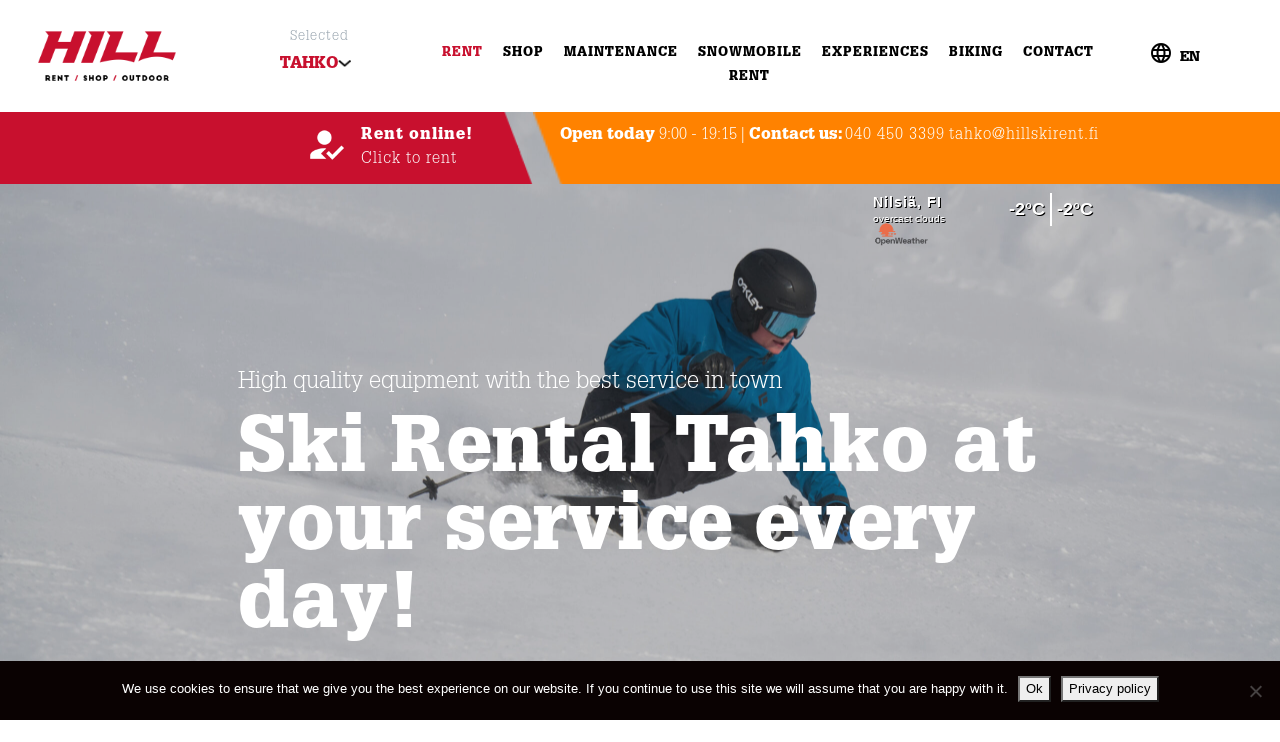

--- FILE ---
content_type: text/html; charset=UTF-8
request_url: https://hillskirent.fi/en/tahko/rent/
body_size: 17295
content:
<!-- tuotanto v1 -->
<!DOCTYPE html>
<html lang="en-GB" class="no-js">
<head>
    <meta charset="UTF-8">
    <meta name="google-site-verification" content="q_FpVUoGFAL3kt-_dNfqkDwjLW6IwTjTJwh58lUj18o" />
    <meta name="viewport" content="width=device-width, initial-scale=1, shrink-to-fit=no">
    <link rel="profile" href="http://gmpg.org/xfn/11">
    <link rel="pingback" href="https://hillskirent.fi/xmlrpc.php">
    <meta name='robots' content='index, follow, max-image-preview:large, max-snippet:-1, max-video-preview:-1' />
<link rel="alternate" href="https://hillskirent.fi/tahko/vuokraamo/" hreflang="fi" />
<link rel="alternate" href="https://hillskirent.fi/en/tahko/rent/" hreflang="en" />

<!-- Google Tag Manager for WordPress by gtm4wp.com -->
<script data-cfasync="false" data-pagespeed-no-defer>
	var gtm4wp_datalayer_name = "dataLayer";
	var dataLayer = dataLayer || [];
</script>
<!-- End Google Tag Manager for WordPress by gtm4wp.com -->
	<!-- This site is optimized with the Yoast SEO plugin v23.6 - https://yoast.com/wordpress/plugins/seo/ -->
	<title>HILL Ski Rent | Ski Rent Tahko</title>
	<meta name="description" content="HILL Ski Rent Tahko provides you with high quality alpine skis, snowboards, cross-country skis, snow shoes, fatbikes etc. with the best service in town!" />
	<link rel="canonical" href="https://hillskirent.fi/en/tahko/rent/" />
	<meta property="og:locale" content="en_GB" />
	<meta property="og:locale:alternate" content="fi_FI" />
	<meta property="og:type" content="article" />
	<meta property="og:title" content="HILL Ski Rent | Ski Rent Tahko" />
	<meta property="og:description" content="HILL Ski Rent Tahko provides you with high quality alpine skis, snowboards, cross-country skis, snow shoes, fatbikes etc. with the best service in town!" />
	<meta property="og:url" content="https://hillskirent.fi/en/tahko/rent/" />
	<meta property="og:site_name" content="Hillskirent" />
	<meta property="article:publisher" content="https://www.facebook.com/HillSkiRent/" />
	<meta property="article:modified_time" content="2024-02-01T11:22:28+00:00" />
	<meta property="og:image" content="https://hillskirent.fi/wp-content/uploads/2024/01/EskoLiukas-LapinEskotiikkaa-03192-1024x683.jpg" />
	<meta name="twitter:card" content="summary_large_image" />
	<meta name="twitter:label1" content="Estimated reading time" />
	<meta name="twitter:data1" content="1 minute" />
	<script type="application/ld+json" class="yoast-schema-graph">{"@context":"https://schema.org","@graph":[{"@type":"WebPage","@id":"https://hillskirent.fi/en/tahko/rent/","url":"https://hillskirent.fi/en/tahko/rent/","name":"HILL Ski Rent | Ski Rent Tahko","isPartOf":{"@id":"https://hillskirent.fi/en/#website"},"primaryImageOfPage":{"@id":"https://hillskirent.fi/en/tahko/rent/#primaryimage"},"image":{"@id":"https://hillskirent.fi/en/tahko/rent/#primaryimage"},"thumbnailUrl":"https://hillskirent.fi/wp-content/uploads/2024/01/EskoLiukas-LapinEskotiikkaa-03192-1024x683.jpg","datePublished":"2019-11-22T11:52:34+00:00","dateModified":"2024-02-01T11:22:28+00:00","description":"HILL Ski Rent Tahko provides you with high quality alpine skis, snowboards, cross-country skis, snow shoes, fatbikes etc. with the best service in town!","breadcrumb":{"@id":"https://hillskirent.fi/en/tahko/rent/#breadcrumb"},"inLanguage":"en-GB","potentialAction":[{"@type":"ReadAction","target":["https://hillskirent.fi/en/tahko/rent/"]}]},{"@type":"ImageObject","inLanguage":"en-GB","@id":"https://hillskirent.fi/en/tahko/rent/#primaryimage","url":"https://hillskirent.fi/wp-content/uploads/2024/01/EskoLiukas-LapinEskotiikkaa-03192-1024x683.jpg","contentUrl":"https://hillskirent.fi/wp-content/uploads/2024/01/EskoLiukas-LapinEskotiikkaa-03192-1024x683.jpg"},{"@type":"BreadcrumbList","@id":"https://hillskirent.fi/en/tahko/rent/#breadcrumb","itemListElement":[{"@type":"ListItem","position":1,"name":"Home","item":"https://hillskirent.fi/en/"},{"@type":"ListItem","position":2,"name":"Tahko &#8211; English","item":"https://hillskirent.fi/en/tahko/"},{"@type":"ListItem","position":3,"name":"Tahko Rent"}]},{"@type":"WebSite","@id":"https://hillskirent.fi/en/#website","url":"https://hillskirent.fi/en/","name":"Hillskirent","description":"","publisher":{"@id":"https://hillskirent.fi/en/#organization"},"potentialAction":[{"@type":"SearchAction","target":{"@type":"EntryPoint","urlTemplate":"https://hillskirent.fi/en/?s={search_term_string}"},"query-input":{"@type":"PropertyValueSpecification","valueRequired":true,"valueName":"search_term_string"}}],"inLanguage":"en-GB"},{"@type":"Organization","@id":"https://hillskirent.fi/en/#organization","name":"Hill Ski Rent","url":"https://hillskirent.fi/en/","logo":{"@type":"ImageObject","inLanguage":"en-GB","@id":"https://hillskirent.fi/en/#/schema/logo/image/","url":"https://hillskirent.fi/wp-content/uploads/2019/09/logo-1.png","contentUrl":"https://hillskirent.fi/wp-content/uploads/2019/09/logo-1.png","width":148,"height":53,"caption":"Hill Ski Rent"},"image":{"@id":"https://hillskirent.fi/en/#/schema/logo/image/"},"sameAs":["https://www.facebook.com/HillSkiRent/","https://www.instagram.com/hillskirent/"]}]}</script>
	<!-- / Yoast SEO plugin. -->


<link rel='dns-prefetch' href='//fonts.googleapis.com' />
		<!-- This site uses the Google Analytics by ExactMetrics plugin v8.10.2 - Using Analytics tracking - https://www.exactmetrics.com/ -->
							<script src="//www.googletagmanager.com/gtag/js?id=G-6RJ84MC9FH"  data-cfasync="false" data-wpfc-render="false" type="text/javascript" async></script>
			<script data-cfasync="false" data-wpfc-render="false" type="text/javascript">
				var em_version = '8.10.2';
				var em_track_user = true;
				var em_no_track_reason = '';
								var ExactMetricsDefaultLocations = {"page_location":"https:\/\/hillskirent.fi\/en\/tahko\/rent\/"};
								if ( typeof ExactMetricsPrivacyGuardFilter === 'function' ) {
					var ExactMetricsLocations = (typeof ExactMetricsExcludeQuery === 'object') ? ExactMetricsPrivacyGuardFilter( ExactMetricsExcludeQuery ) : ExactMetricsPrivacyGuardFilter( ExactMetricsDefaultLocations );
				} else {
					var ExactMetricsLocations = (typeof ExactMetricsExcludeQuery === 'object') ? ExactMetricsExcludeQuery : ExactMetricsDefaultLocations;
				}

								var disableStrs = [
										'ga-disable-G-6RJ84MC9FH',
									];

				/* Function to detect opted out users */
				function __gtagTrackerIsOptedOut() {
					for (var index = 0; index < disableStrs.length; index++) {
						if (document.cookie.indexOf(disableStrs[index] + '=true') > -1) {
							return true;
						}
					}

					return false;
				}

				/* Disable tracking if the opt-out cookie exists. */
				if (__gtagTrackerIsOptedOut()) {
					for (var index = 0; index < disableStrs.length; index++) {
						window[disableStrs[index]] = true;
					}
				}

				/* Opt-out function */
				function __gtagTrackerOptout() {
					for (var index = 0; index < disableStrs.length; index++) {
						document.cookie = disableStrs[index] + '=true; expires=Thu, 31 Dec 2099 23:59:59 UTC; path=/';
						window[disableStrs[index]] = true;
					}
				}

				if ('undefined' === typeof gaOptout) {
					function gaOptout() {
						__gtagTrackerOptout();
					}
				}
								window.dataLayer = window.dataLayer || [];

				window.ExactMetricsDualTracker = {
					helpers: {},
					trackers: {},
				};
				if (em_track_user) {
					function __gtagDataLayer() {
						dataLayer.push(arguments);
					}

					function __gtagTracker(type, name, parameters) {
						if (!parameters) {
							parameters = {};
						}

						if (parameters.send_to) {
							__gtagDataLayer.apply(null, arguments);
							return;
						}

						if (type === 'event') {
														parameters.send_to = exactmetrics_frontend.v4_id;
							var hookName = name;
							if (typeof parameters['event_category'] !== 'undefined') {
								hookName = parameters['event_category'] + ':' + name;
							}

							if (typeof ExactMetricsDualTracker.trackers[hookName] !== 'undefined') {
								ExactMetricsDualTracker.trackers[hookName](parameters);
							} else {
								__gtagDataLayer('event', name, parameters);
							}
							
						} else {
							__gtagDataLayer.apply(null, arguments);
						}
					}

					__gtagTracker('js', new Date());
					__gtagTracker('set', {
						'developer_id.dNDMyYj': true,
											});
					if ( ExactMetricsLocations.page_location ) {
						__gtagTracker('set', ExactMetricsLocations);
					}
										__gtagTracker('config', 'G-6RJ84MC9FH', {"forceSSL":"true"} );
										window.gtag = __gtagTracker;										(function () {
						/* https://developers.google.com/analytics/devguides/collection/analyticsjs/ */
						/* ga and __gaTracker compatibility shim. */
						var noopfn = function () {
							return null;
						};
						var newtracker = function () {
							return new Tracker();
						};
						var Tracker = function () {
							return null;
						};
						var p = Tracker.prototype;
						p.get = noopfn;
						p.set = noopfn;
						p.send = function () {
							var args = Array.prototype.slice.call(arguments);
							args.unshift('send');
							__gaTracker.apply(null, args);
						};
						var __gaTracker = function () {
							var len = arguments.length;
							if (len === 0) {
								return;
							}
							var f = arguments[len - 1];
							if (typeof f !== 'object' || f === null || typeof f.hitCallback !== 'function') {
								if ('send' === arguments[0]) {
									var hitConverted, hitObject = false, action;
									if ('event' === arguments[1]) {
										if ('undefined' !== typeof arguments[3]) {
											hitObject = {
												'eventAction': arguments[3],
												'eventCategory': arguments[2],
												'eventLabel': arguments[4],
												'value': arguments[5] ? arguments[5] : 1,
											}
										}
									}
									if ('pageview' === arguments[1]) {
										if ('undefined' !== typeof arguments[2]) {
											hitObject = {
												'eventAction': 'page_view',
												'page_path': arguments[2],
											}
										}
									}
									if (typeof arguments[2] === 'object') {
										hitObject = arguments[2];
									}
									if (typeof arguments[5] === 'object') {
										Object.assign(hitObject, arguments[5]);
									}
									if ('undefined' !== typeof arguments[1].hitType) {
										hitObject = arguments[1];
										if ('pageview' === hitObject.hitType) {
											hitObject.eventAction = 'page_view';
										}
									}
									if (hitObject) {
										action = 'timing' === arguments[1].hitType ? 'timing_complete' : hitObject.eventAction;
										hitConverted = mapArgs(hitObject);
										__gtagTracker('event', action, hitConverted);
									}
								}
								return;
							}

							function mapArgs(args) {
								var arg, hit = {};
								var gaMap = {
									'eventCategory': 'event_category',
									'eventAction': 'event_action',
									'eventLabel': 'event_label',
									'eventValue': 'event_value',
									'nonInteraction': 'non_interaction',
									'timingCategory': 'event_category',
									'timingVar': 'name',
									'timingValue': 'value',
									'timingLabel': 'event_label',
									'page': 'page_path',
									'location': 'page_location',
									'title': 'page_title',
									'referrer' : 'page_referrer',
								};
								for (arg in args) {
																		if (!(!args.hasOwnProperty(arg) || !gaMap.hasOwnProperty(arg))) {
										hit[gaMap[arg]] = args[arg];
									} else {
										hit[arg] = args[arg];
									}
								}
								return hit;
							}

							try {
								f.hitCallback();
							} catch (ex) {
							}
						};
						__gaTracker.create = newtracker;
						__gaTracker.getByName = newtracker;
						__gaTracker.getAll = function () {
							return [];
						};
						__gaTracker.remove = noopfn;
						__gaTracker.loaded = true;
						window['__gaTracker'] = __gaTracker;
					})();
									} else {
										console.log("");
					(function () {
						function __gtagTracker() {
							return null;
						}

						window['__gtagTracker'] = __gtagTracker;
						window['gtag'] = __gtagTracker;
					})();
									}
			</script>
							<!-- / Google Analytics by ExactMetrics -->
		<style id='classic-theme-styles-inline-css' type='text/css'>
/*! This file is auto-generated */
.wp-block-button__link{color:#fff;background-color:#32373c;border-radius:9999px;box-shadow:none;text-decoration:none;padding:calc(.667em + 2px) calc(1.333em + 2px);font-size:1.125em}.wp-block-file__button{background:#32373c;color:#fff;text-decoration:none}
</style>
<style id='global-styles-inline-css' type='text/css'>
:root{--wp--preset--aspect-ratio--square: 1;--wp--preset--aspect-ratio--4-3: 4/3;--wp--preset--aspect-ratio--3-4: 3/4;--wp--preset--aspect-ratio--3-2: 3/2;--wp--preset--aspect-ratio--2-3: 2/3;--wp--preset--aspect-ratio--16-9: 16/9;--wp--preset--aspect-ratio--9-16: 9/16;--wp--preset--color--black: #000000;--wp--preset--color--cyan-bluish-gray: #abb8c3;--wp--preset--color--white: #ffffff;--wp--preset--color--pale-pink: #f78da7;--wp--preset--color--vivid-red: #cf2e2e;--wp--preset--color--luminous-vivid-orange: #ff6900;--wp--preset--color--luminous-vivid-amber: #fcb900;--wp--preset--color--light-green-cyan: #7bdcb5;--wp--preset--color--vivid-green-cyan: #00d084;--wp--preset--color--pale-cyan-blue: #8ed1fc;--wp--preset--color--vivid-cyan-blue: #0693e3;--wp--preset--color--vivid-purple: #9b51e0;--wp--preset--gradient--vivid-cyan-blue-to-vivid-purple: linear-gradient(135deg,rgba(6,147,227,1) 0%,rgb(155,81,224) 100%);--wp--preset--gradient--light-green-cyan-to-vivid-green-cyan: linear-gradient(135deg,rgb(122,220,180) 0%,rgb(0,208,130) 100%);--wp--preset--gradient--luminous-vivid-amber-to-luminous-vivid-orange: linear-gradient(135deg,rgba(252,185,0,1) 0%,rgba(255,105,0,1) 100%);--wp--preset--gradient--luminous-vivid-orange-to-vivid-red: linear-gradient(135deg,rgba(255,105,0,1) 0%,rgb(207,46,46) 100%);--wp--preset--gradient--very-light-gray-to-cyan-bluish-gray: linear-gradient(135deg,rgb(238,238,238) 0%,rgb(169,184,195) 100%);--wp--preset--gradient--cool-to-warm-spectrum: linear-gradient(135deg,rgb(74,234,220) 0%,rgb(151,120,209) 20%,rgb(207,42,186) 40%,rgb(238,44,130) 60%,rgb(251,105,98) 80%,rgb(254,248,76) 100%);--wp--preset--gradient--blush-light-purple: linear-gradient(135deg,rgb(255,206,236) 0%,rgb(152,150,240) 100%);--wp--preset--gradient--blush-bordeaux: linear-gradient(135deg,rgb(254,205,165) 0%,rgb(254,45,45) 50%,rgb(107,0,62) 100%);--wp--preset--gradient--luminous-dusk: linear-gradient(135deg,rgb(255,203,112) 0%,rgb(199,81,192) 50%,rgb(65,88,208) 100%);--wp--preset--gradient--pale-ocean: linear-gradient(135deg,rgb(255,245,203) 0%,rgb(182,227,212) 50%,rgb(51,167,181) 100%);--wp--preset--gradient--electric-grass: linear-gradient(135deg,rgb(202,248,128) 0%,rgb(113,206,126) 100%);--wp--preset--gradient--midnight: linear-gradient(135deg,rgb(2,3,129) 0%,rgb(40,116,252) 100%);--wp--preset--font-size--small: 13px;--wp--preset--font-size--medium: 20px;--wp--preset--font-size--large: 36px;--wp--preset--font-size--x-large: 42px;--wp--preset--spacing--20: 0.44rem;--wp--preset--spacing--30: 0.67rem;--wp--preset--spacing--40: 1rem;--wp--preset--spacing--50: 1.5rem;--wp--preset--spacing--60: 2.25rem;--wp--preset--spacing--70: 3.38rem;--wp--preset--spacing--80: 5.06rem;--wp--preset--shadow--natural: 6px 6px 9px rgba(0, 0, 0, 0.2);--wp--preset--shadow--deep: 12px 12px 50px rgba(0, 0, 0, 0.4);--wp--preset--shadow--sharp: 6px 6px 0px rgba(0, 0, 0, 0.2);--wp--preset--shadow--outlined: 6px 6px 0px -3px rgba(255, 255, 255, 1), 6px 6px rgba(0, 0, 0, 1);--wp--preset--shadow--crisp: 6px 6px 0px rgba(0, 0, 0, 1);}:where(.is-layout-flex){gap: 0.5em;}:where(.is-layout-grid){gap: 0.5em;}body .is-layout-flex{display: flex;}.is-layout-flex{flex-wrap: wrap;align-items: center;}.is-layout-flex > :is(*, div){margin: 0;}body .is-layout-grid{display: grid;}.is-layout-grid > :is(*, div){margin: 0;}:where(.wp-block-columns.is-layout-flex){gap: 2em;}:where(.wp-block-columns.is-layout-grid){gap: 2em;}:where(.wp-block-post-template.is-layout-flex){gap: 1.25em;}:where(.wp-block-post-template.is-layout-grid){gap: 1.25em;}.has-black-color{color: var(--wp--preset--color--black) !important;}.has-cyan-bluish-gray-color{color: var(--wp--preset--color--cyan-bluish-gray) !important;}.has-white-color{color: var(--wp--preset--color--white) !important;}.has-pale-pink-color{color: var(--wp--preset--color--pale-pink) !important;}.has-vivid-red-color{color: var(--wp--preset--color--vivid-red) !important;}.has-luminous-vivid-orange-color{color: var(--wp--preset--color--luminous-vivid-orange) !important;}.has-luminous-vivid-amber-color{color: var(--wp--preset--color--luminous-vivid-amber) !important;}.has-light-green-cyan-color{color: var(--wp--preset--color--light-green-cyan) !important;}.has-vivid-green-cyan-color{color: var(--wp--preset--color--vivid-green-cyan) !important;}.has-pale-cyan-blue-color{color: var(--wp--preset--color--pale-cyan-blue) !important;}.has-vivid-cyan-blue-color{color: var(--wp--preset--color--vivid-cyan-blue) !important;}.has-vivid-purple-color{color: var(--wp--preset--color--vivid-purple) !important;}.has-black-background-color{background-color: var(--wp--preset--color--black) !important;}.has-cyan-bluish-gray-background-color{background-color: var(--wp--preset--color--cyan-bluish-gray) !important;}.has-white-background-color{background-color: var(--wp--preset--color--white) !important;}.has-pale-pink-background-color{background-color: var(--wp--preset--color--pale-pink) !important;}.has-vivid-red-background-color{background-color: var(--wp--preset--color--vivid-red) !important;}.has-luminous-vivid-orange-background-color{background-color: var(--wp--preset--color--luminous-vivid-orange) !important;}.has-luminous-vivid-amber-background-color{background-color: var(--wp--preset--color--luminous-vivid-amber) !important;}.has-light-green-cyan-background-color{background-color: var(--wp--preset--color--light-green-cyan) !important;}.has-vivid-green-cyan-background-color{background-color: var(--wp--preset--color--vivid-green-cyan) !important;}.has-pale-cyan-blue-background-color{background-color: var(--wp--preset--color--pale-cyan-blue) !important;}.has-vivid-cyan-blue-background-color{background-color: var(--wp--preset--color--vivid-cyan-blue) !important;}.has-vivid-purple-background-color{background-color: var(--wp--preset--color--vivid-purple) !important;}.has-black-border-color{border-color: var(--wp--preset--color--black) !important;}.has-cyan-bluish-gray-border-color{border-color: var(--wp--preset--color--cyan-bluish-gray) !important;}.has-white-border-color{border-color: var(--wp--preset--color--white) !important;}.has-pale-pink-border-color{border-color: var(--wp--preset--color--pale-pink) !important;}.has-vivid-red-border-color{border-color: var(--wp--preset--color--vivid-red) !important;}.has-luminous-vivid-orange-border-color{border-color: var(--wp--preset--color--luminous-vivid-orange) !important;}.has-luminous-vivid-amber-border-color{border-color: var(--wp--preset--color--luminous-vivid-amber) !important;}.has-light-green-cyan-border-color{border-color: var(--wp--preset--color--light-green-cyan) !important;}.has-vivid-green-cyan-border-color{border-color: var(--wp--preset--color--vivid-green-cyan) !important;}.has-pale-cyan-blue-border-color{border-color: var(--wp--preset--color--pale-cyan-blue) !important;}.has-vivid-cyan-blue-border-color{border-color: var(--wp--preset--color--vivid-cyan-blue) !important;}.has-vivid-purple-border-color{border-color: var(--wp--preset--color--vivid-purple) !important;}.has-vivid-cyan-blue-to-vivid-purple-gradient-background{background: var(--wp--preset--gradient--vivid-cyan-blue-to-vivid-purple) !important;}.has-light-green-cyan-to-vivid-green-cyan-gradient-background{background: var(--wp--preset--gradient--light-green-cyan-to-vivid-green-cyan) !important;}.has-luminous-vivid-amber-to-luminous-vivid-orange-gradient-background{background: var(--wp--preset--gradient--luminous-vivid-amber-to-luminous-vivid-orange) !important;}.has-luminous-vivid-orange-to-vivid-red-gradient-background{background: var(--wp--preset--gradient--luminous-vivid-orange-to-vivid-red) !important;}.has-very-light-gray-to-cyan-bluish-gray-gradient-background{background: var(--wp--preset--gradient--very-light-gray-to-cyan-bluish-gray) !important;}.has-cool-to-warm-spectrum-gradient-background{background: var(--wp--preset--gradient--cool-to-warm-spectrum) !important;}.has-blush-light-purple-gradient-background{background: var(--wp--preset--gradient--blush-light-purple) !important;}.has-blush-bordeaux-gradient-background{background: var(--wp--preset--gradient--blush-bordeaux) !important;}.has-luminous-dusk-gradient-background{background: var(--wp--preset--gradient--luminous-dusk) !important;}.has-pale-ocean-gradient-background{background: var(--wp--preset--gradient--pale-ocean) !important;}.has-electric-grass-gradient-background{background: var(--wp--preset--gradient--electric-grass) !important;}.has-midnight-gradient-background{background: var(--wp--preset--gradient--midnight) !important;}.has-small-font-size{font-size: var(--wp--preset--font-size--small) !important;}.has-medium-font-size{font-size: var(--wp--preset--font-size--medium) !important;}.has-large-font-size{font-size: var(--wp--preset--font-size--large) !important;}.has-x-large-font-size{font-size: var(--wp--preset--font-size--x-large) !important;}
:where(.wp-block-post-template.is-layout-flex){gap: 1.25em;}:where(.wp-block-post-template.is-layout-grid){gap: 1.25em;}
:where(.wp-block-columns.is-layout-flex){gap: 2em;}:where(.wp-block-columns.is-layout-grid){gap: 2em;}
:root :where(.wp-block-pullquote){font-size: 1.5em;line-height: 1.6;}
</style>
<link rel='stylesheet' id='wpo_min-header-0-css' href='https://hillskirent.fi/wp-content/cache/wpo-minify/1765450454/assets/wpo-minify-header-a9305f20.min.css' type='text/css' media='all' />
<script type="text/javascript" src="https://hillskirent.fi/wp-content/plugins/google-analytics-dashboard-for-wp/assets/js/frontend-gtag.min.js" id="exactmetrics-frontend-script-js" async="async" data-wp-strategy="async"></script>
<script data-cfasync="false" data-wpfc-render="false" type="text/javascript" id='exactmetrics-frontend-script-js-extra'>/* <![CDATA[ */
var exactmetrics_frontend = {"js_events_tracking":"true","download_extensions":"zip,mp3,mpeg,pdf,docx,pptx,xlsx,rar","inbound_paths":"[{\"path\":\"\\\/go\\\/\",\"label\":\"affiliate\"},{\"path\":\"\\\/recommend\\\/\",\"label\":\"affiliate\"}]","home_url":"https:\/\/hillskirent.fi","hash_tracking":"false","v4_id":"G-6RJ84MC9FH"};/* ]]> */
</script>
<script type="text/javascript" src="https://hillskirent.fi/wp-includes/js/jquery/jquery.min.js" id="jquery-core-js"></script>
<script type="text/javascript" src="https://hillskirent.fi/wp-includes/js/jquery/jquery-migrate.min.js" id="jquery-migrate-js"></script>
<script type="text/javascript" id="cookie-notice-front-js-before">
/* <![CDATA[ */
var cnArgs = {"ajaxUrl":"https:\/\/hillskirent.fi\/wp-admin\/admin-ajax.php","nonce":"78d9c9d033","hideEffect":"fade","position":"bottom","onScroll":false,"onScrollOffset":100,"onClick":false,"cookieName":"cookie_notice_accepted","cookieTime":2592000,"cookieTimeRejected":2592000,"globalCookie":false,"redirection":false,"cache":false,"revokeCookies":false,"revokeCookiesOpt":"automatic"};
/* ]]> */
</script>
<script type="text/javascript" src="https://hillskirent.fi/wp-content/plugins/cookie-notice/js/front.min.js" id="cookie-notice-front-js"></script>
<script type="text/javascript" src="https://hillskirent.fi/wp-content/themes/anglonordic-skirent/js/custom_script.js" id="custom-script-js"></script>
<link rel="https://api.w.org/" href="https://hillskirent.fi/wp-json/" /><link rel="alternate" title="JSON" type="application/json" href="https://hillskirent.fi/wp-json/wp/v2/pages/3050" /><link rel="EditURI" type="application/rsd+xml" title="RSD" href="https://hillskirent.fi/xmlrpc.php?rsd" />
<meta name="generator" content="WordPress 6.6.2" />
<link rel='shortlink' href='https://hillskirent.fi/?p=3050' />
<link rel="alternate" title="oEmbed (JSON)" type="application/json+oembed" href="https://hillskirent.fi/wp-json/oembed/1.0/embed?url=https%3A%2F%2Fhillskirent.fi%2Fen%2Ftahko%2Frent%2F&#038;lang=en" />
<link rel="alternate" title="oEmbed (XML)" type="text/xml+oembed" href="https://hillskirent.fi/wp-json/oembed/1.0/embed?url=https%3A%2F%2Fhillskirent.fi%2Fen%2Ftahko%2Frent%2F&#038;format=xml&#038;lang=en" />

<!-- Google Tag Manager for WordPress by gtm4wp.com -->
<!-- GTM Container placement set to footer -->
<script data-cfasync="false" data-pagespeed-no-defer type="text/javascript">
	var dataLayer_content = {"pagePostType":"page","pagePostType2":"single-page","pagePostAuthor":"jose"};
	dataLayer.push( dataLayer_content );
</script>
<script data-cfasync="false" data-pagespeed-no-defer type="text/javascript">
(function(w,d,s,l,i){w[l]=w[l]||[];w[l].push({'gtm.start':
new Date().getTime(),event:'gtm.js'});var f=d.getElementsByTagName(s)[0],
j=d.createElement(s),dl=l!='dataLayer'?'&l='+l:'';j.async=true;j.src=
'//www.googletagmanager.com/gtm.js?id='+i+dl;f.parentNode.insertBefore(j,f);
})(window,document,'script','dataLayer','GTM-MLBFFSJ');
</script>
<!-- End Google Tag Manager for WordPress by gtm4wp.com --><style type="text/css">.blue-message {
background: none repeat scroll 0 0 #3399ff;
color: #ffffff;
text-shadow: none;
font-size: 14px;
line-height: 24px;
padding: 10px;
}.green-message {
background: none repeat scroll 0 0 #8cc14c;
color: #ffffff;
text-shadow: none;
font-size: 14px;
line-height: 24px;
padding: 10px;
}.orange-message {
background: none repeat scroll 0 0 #faa732;
color: #ffffff;
text-shadow: none;
font-size: 14px;
line-height: 24px;
padding: 10px;
}.red-message {
background: none repeat scroll 0 0 #da4d31;
color: #ffffff;
text-shadow: none;
font-size: 14px;
line-height: 24px;
padding: 10px;
}.grey-message {
background: none repeat scroll 0 0 #53555c;
color: #ffffff;
text-shadow: none;
font-size: 14px;
line-height: 24px;
padding: 10px;
}.left-block {
background: none repeat scroll 0 0px, radial-gradient(ellipse at center center, #ffffff 0%, #f2f2f2 100%) repeat scroll 0 0 rgba(0, 0, 0, 0);
color: #8b8e97;
padding: 10px;
margin: 10px;
float: left;
}.right-block {
background: none repeat scroll 0 0px, radial-gradient(ellipse at center center, #ffffff 0%, #f2f2f2 100%) repeat scroll 0 0 rgba(0, 0, 0, 0);
color: #8b8e97;
padding: 10px;
margin: 10px;
float: right;
}.blockquotes {
background: none;
border-left: 5px solid #f1f1f1;
color: #8B8E97;
font-size: 14px;
font-style: italic;
line-height: 22px;
padding-left: 15px;
padding: 10px;
width: 60%;
float: left;
}</style><link rel="icon" href="https://hillskirent.fi/wp-content/uploads/2019/10/Hill-favicon.png" sizes="32x32" />
<link rel="icon" href="https://hillskirent.fi/wp-content/uploads/2019/10/Hill-favicon.png" sizes="192x192" />
<link rel="apple-touch-icon" href="https://hillskirent.fi/wp-content/uploads/2019/10/Hill-favicon.png" />
<meta name="msapplication-TileImage" content="https://hillskirent.fi/wp-content/uploads/2019/10/Hill-favicon.png" />
    <script src="https://kit.fontawesome.com/d9fb7da0ab.js" crossorigin="anonymous"></script>

    <script type="text/javascript" src="//fast.fonts.net/jsapi/58ab11f9-58da-496a-86e8-7a68d9015291.js"></script>

    <!-- Google Tag Manager -->
    <script>(function(w,d,s,l,i){w[l]=w[l]||[];w[l].push({'gtm.start':
    new Date().getTime(),event:'gtm.js'});var f=d.getElementsByTagName(s)[0],
    j=d.createElement(s),dl=l!='dataLayer'?'&l='+l:'';j.async=true;j.src=
    'https://www.googletagmanager.com/gtm.js?id='+i+dl;f.parentNode.insertBefore(j,f);
    })(window,document,'script','dataLayer','GTM-MLBFFSJ');</script>
    <!-- End Google Tag Manager -->

    <!-- FB pixel -->
    <script>
    ! function(f, b, e, v, n, t, s) {
        if (f.fbq) return;
        n = f.fbq = function() {
            n.callMethod ?
                n.callMethod.apply(n, arguments) : n.queue.push(arguments)
        };
        if (!f._fbq) f._fbq = n;
        n.push = n;
        n.loaded = !0;
        n.version = '2.0';
        n.queue = [];
        t = b.createElement(e);
        t.async = !0;
        t.src = v;
        s = b.getElementsByTagName(e)[0];
        s.parentNode.insertBefore(t, s)
    }(window, document, 'script',
        'https://connect.facebook.net/en_US/fbevents.js');
    fbq('init', '350486680802919');
    fbq('track', 'PageView');
</script>
<noscript><img height="1" width="1" style="display:none"
src="https://www.facebook.com/tr?id=350486680802919&ev=PageView&noscript=1"
/></noscript>
    
</head>
<!-- Current Page: tahko -->
<body class="page-template page-template-page-templates page-template-sisalto page-template-page-templatessisalto-php page page-id-3050 page-child parent-pageid-1290 dmbs-body cookies-not-set">

<header>

<style>
    .custom_container.container {
        max-width: 1640px;
    }
    .menu-paavalikko li {
        padding-right:20px;
    }
    .menu-paavalikko li a {
        font-size:13px;
    }
</style>

    <div class="navi custom_container container h-100">
        <div class="row h-100 align-items-center">
            <div class="col-12 h-100">
                <div class="row align-items-center h-100 justify-content-center">

                    <div class="col-6 col-md-3 col-lg-2 text-center">
                                                    <a href="https://hillskirent.fi/frontpage/">
                                                    <img class="logo" src="https://hillskirent.fi/wp-content/uploads/2019/12/hill.png" alt="HillSkiRent" />
                        </a>
                    </div>

                                
                <!-- Toimipiste valitsin TALVI -->
                <div class="toimipiste col-4 col-sm-3 col-lg-2 d-sm-block text-center">
                                                                    <p>Selected</p>
                        <div class="menu-kesa-fi-container">
                            <div class="mobile-menu">
                                <form action="#" method="post">
                                    <select name="toimipiste" onchange="if (this.value) window.location.href=this.value">

                                        
                                        <option  value="https://hillskirent.fi/en/yllas/rent/">Ylläs</option>

                                        <option selected value="https://hillskirent.fi/en/tahko/rent/">Tahko</option>

                                        <option  value="https://hillskirent.fi/en/levi/rent/">Levi</option>

                                        <option  value="https://hillskirent.fi/en/ruka/rent/">Ruka</option>

                                        
                                    </select>
                                </form>
                            </div>
                        </div>
                                    </div>
                                
                    <div class="col-2 d-block d-xl-none text-right">
                        <!--<a href="#" id="open-mob-nav"><i class="material-icons">dehaze</i></a> -->
                        <a href="#" id="open-mob-nav"><img src="https://hillskirent.fi/wp-content/uploads/2019/12/hamppari.png" alt="menu" /></a>
                        <a href="#" class="d-none" id="close-mob-nav"><i class="material-icons">clear</i></a>
                    </div>
                    
                    <div class="col-12 col-md-12 col-lg-7 col-xl-6 d-none d-xl-block text-center pt-3 justify-content-center" id="menu_area">

                        <div class="navbar-expand-xl text-center mobiilivalikko" id="navbarNav">

                        <!-- Talvinavigaatio -->
                        
                            <!-- Ylläs -->
                            
                                
                                    <div class="menu-talvi-en-container"><ul id="menu-talvi-en" class="navbar-nav mr-auto menu-paavalikko"><li id="menu-item-5822" class="menu-item menu-item-type-post_type menu-item-object-page current-menu-item page_item page-item-3050 current_page_item menu-item-5822"><a href="https://hillskirent.fi/en/tahko/rent/" aria-current="page">Rent</a></li>
<li id="menu-item-5823" class="menu-item menu-item-type-post_type menu-item-object-page menu-item-5823"><a href="https://hillskirent.fi/en/tahko/shop/">Shop</a></li>
<li id="menu-item-5824" class="menu-item menu-item-type-post_type menu-item-object-page menu-item-5824"><a href="https://hillskirent.fi/en/tahko/maintenance/">Maintenance</a></li>
<li id="menu-item-6797" class="menu-item menu-item-type-post_type menu-item-object-page menu-item-6797"><a href="https://hillskirent.fi/en/tahko/snowmobile-rent/">Snowmobile rent</a></li>
<li id="menu-item-6977" class="menu-item menu-item-type-post_type menu-item-object-page menu-item-6977"><a href="https://hillskirent.fi/en/tahko/experiences-tahko/">Experiences</a></li>
<li id="menu-item-5825" class="menu-item menu-item-type-post_type menu-item-object-page menu-item-5825"><a href="https://hillskirent.fi/en/tahko/biking/">Biking</a></li>
<li id="menu-item-5826" class="menu-item menu-item-type-post_type menu-item-object-page menu-item-5826"><a href="https://hillskirent.fi/en/tahko/contact/">Contact</a></li>
</ul></div>
                                
                            
                        
                                                                            
                                                                            
                                                    <div class="col-12 livekamera-holder">
                                <a class="livekamera_ikoni livekamera-link" href="/levi/livekamera/">LIVECAM - Levi</a>
                            </div>

                            <div class="col-12 livekamera-holder">
                                <a class="livekamera_ikoni livekamera-link" href="/yllas/livekamera/">LIVECAM - Ylläs</a>
                            </div>
                        
                        <div class="col-12 d-lg-none text-right">
                            <a href="" id="sulje">Sulje</a>
                        </div>

                        </div>


                     <nav class="navbar d-lg-none col-12 col-sm-12 pt-3 justify-content-center text-center px-0">

                                        
                        <div class="row justify-content-center text-center">
                            <div class="col-12 py-3 kielivalikko2 d-flex">
                                	<li class="lang-item lang-item-10 lang-item-fi lang-item-first"><a lang="fi" hreflang="fi" href="https://hillskirent.fi/tahko/vuokraamo/">Suomi</a></li>
	<li class="lang-item lang-item-16 lang-item-en current-lang"><a lang="en-GB" hreflang="en-GB" href="https://hillskirent.fi/en/tahko/rent/" aria-current="true">English</a></li>
                            </div>
                        </div>
                                            
                    </div>

                    </nav>


                    <nav class="navbar kielivalikko col-lg-2 col-xl-2 justify-content-center">

                                                                                                                    
                                             <button class="navbar-toggler" type="button" data-toggle="collapse" data-target="#navbarTogglerLang" aria-controls="navbarTogglerLang" aria-expanded="false" aria-label="Toggle navigation">   
                            <span class="navbar-toggler-icon"><i class="material-icons">language</i></span>
                                <span class="lang-top">
                                EN                                </span>
                        </button>

                        <div class="collapse navbar-collapse" id="navbarTogglerLang">
                            <div class="menu-kielivalikko-container"><ul id="menu-kielivalikko" class="menu-kielivalikko"><li id="menu-item-660" class="pll-parent-menu-item menu-item menu-item-type-custom menu-item-object-custom menu-item-has-children menu-item-660"><a href="#pll_switcher">English</a>
<ul class="sub-menu">
	<li id="menu-item-660-fi" class="lang-item lang-item-10 lang-item-fi lang-item-first menu-item menu-item-type-custom menu-item-object-custom menu-item-660-fi"><a href="https://hillskirent.fi/tahko/vuokraamo/" hreflang="fi" lang="fi">Suomi</a></li>
</ul>
</li>
</ul></div>                        </div>
                        
                    
                    </nav>
                    
                </div>
                
            </div>
            
        </div>
    </div>
    
</header>

        <div class="headeri container-fluid no-gutters" style="background-image:url('https://hillskirent.fi/wp-content/uploads/2024/02/30.3.2022-HillSkiRent-Laskukuvat-38-of-39-scaled.jpg');">
            <input id="mobiilikuva" type="hidden" value="" />
            <input id="desktopkuva" type="hidden" value="https://hillskirent.fi/wp-content/uploads/2024/02/30.3.2022-HillSkiRent-Laskukuvat-38-of-39-scaled.jpg" />
                
                <div class="row justify-content-end mx-0 px-0 black-opacity">
            
                
                <div class="rekisteroidy col-sm-12 col-lg-6 col-xl-5 pr-5 text-right">

                    <a href="https://easyresv3.wintersteiger.at/index_easyrent.php?shop_id=100656&sprache=eng" title="Hill Ski Rent Online Check-In" target="_blank">

                        <div style="float: right; text-align: left;"><p style="margin-bottom:0px;line-height:1.5em!important;">Rent online!
                        <br/><span class="glypha">Click to rent</span></p></div>

                        <div style="float: right;" class="d-none d-sm-block"><img src="/wp-content/uploads/2020/12/rekisterointi-icon.png" alt="Rekisteröidy" /></div>
                    </a>
                </div>

                            <div class="infopalkki col-sm-12 col-lg-6 col-xl-7 text-left align-items-center">
                    <p style="margin-bottom:0px;line-height:1.5em!important;">Open today <span class="glypha">9:00 - 19:15 <span class="tolppa">|</span> </span><span class="uusirivi"></span> Contact us: <span class="glypha"><a href="tel:040 450 3399">040 450 3399</a> <a href="mailto:tahko%40hillskirent.fi">tahko@hillskirent.fi</a></span></p>
                </div>
                    </div>
    
        <div class="row justify-content-end mx-0 px-0 h-100 black-opacity">
            <div class="col-12">
            <div class="row justify-content-end mx-0 px-0 weatherscript">
                <div class="infopalkki_alempi col-12 col-md-10 col-lg-4 col-xl-4 text-left align-items-center">
                
                                            <div id="openweathermap-widget-19"></div>
                        <script>window.myWidgetParam ? window.myWidgetParam : window.myWidgetParam = [];  window.myWidgetParam.push({id: 19,cityid: '644633',appid: '1834fde8e3679083f97931d33865a134',units: 'metric',containerid: 'openweathermap-widget-19',  });  (function() {var script = document.createElement('script');script.async = true;script.charset = "utf-8";script.src = "//openweathermap.org/themes/openweathermap/assets/vendor/owm/js/weather-widget-generator.js";var s = document.getElementsByTagName('script')[0];s.parentNode.insertBefore(script, s);  })();</script>
                                    </div>
            </div>
            
            <div class="row justify-content-center mx-0 w-100 h-75">
                <div class="slogan col-12 col-sm-12 col-md-8 col-lg-8 text-center text-md-left">
                    <p>High quality equipment with the best service in town</p>
                    <h1 class="h1ot">Ski Rental Tahko at your service every day! </h1>
                                            <div class="row justify-content-end mx-0 px-0">
                        
                
                <div class="rekisteroidy rekisteroidy-mobiili col-sm-12 col-lg-6 col-xl-5 pr-5 text-right">

                    <a href="https://easyresv3.wintersteiger.at/index_easyrent.php?shop_id=100656&sprache=eng" title="Hill Ski Rent Online Check-In" target="_blank">

                        <div style="float: right; text-align: left;"><p style="margin-bottom:0px;line-height:1.5em!important;">Rent online!
                        <br/><span class="glypha"></span></p></div>

                        <div style="float: right;" class="d-none d-sm-block"><img src="/wp-content/uploads/2020/12/rekisterointi-icon.png" alt="Rekisteröidy" /></div>
                    </a>
                </div>

            
                    </div>
                    </div>
            </div>

            </div>
        </div>
        </div>

        <div class="logopalkki container-fluid bg-white">
            <div class="row justify-content-center">
                <div class="logopalkki_mobiili col-12 col-md-12 col-lg-10 text-center py-3 align-items-center">
                        <div class="top_logoarea container-fluid">
        <div class="row justify-content-center customer-logos slider">
                            <div class="slide col text-center align-self-center align-items-center slick-slide slick-current slick-active"
                data-slick-index="0" tabindex="-1" style="width:100px;height:60px">
                    
                    
                    <div class="row h-100 align-items-center">
                        <div class="col">
                            <img src="https://hillskirent.fi/wp-content/uploads/2022/06/sweet-protection-hill-ski-rent.jpg" alt="Sweet Protection" class="" />
                        </div>
                    </div>

                                    </div>
                            <div class="slide col text-center align-self-center align-items-center slick-slide slick-current slick-active"
                data-slick-index="0" tabindex="-1" style="width:100px;height:60px">
                    
                    
                    <div class="row h-100 align-items-center">
                        <div class="col">
                            <img src="https://hillskirent.fi/wp-content/uploads/2022/06/ixs-hill-ski-rent.jpg" alt="ixs" class="" />
                        </div>
                    </div>

                                    </div>
                            <div class="slide col text-center align-self-center align-items-center slick-slide slick-current slick-active"
                data-slick-index="0" tabindex="-1" style="width:100px;height:60px">
                    
                    
                    <div class="row h-100 align-items-center">
                        <div class="col">
                            <img src="https://hillskirent.fi/wp-content/uploads/2022/06/leatt-hill-ski-rent.jpg" alt="Leatt" class="" />
                        </div>
                    </div>

                                    </div>
                            <div class="slide col text-center align-self-center align-items-center slick-slide slick-current slick-active"
                data-slick-index="0" tabindex="-1" style="width:100px;height:60px">
                    
                    
                    <div class="row h-100 align-items-center">
                        <div class="col">
                            <img src="https://hillskirent.fi/wp-content/uploads/2022/06/ion-hill-ski-rent.jpg" alt="ion" class="" />
                        </div>
                    </div>

                                    </div>
                            <div class="slide col text-center align-self-center align-items-center slick-slide slick-current slick-active"
                data-slick-index="0" tabindex="-1" style="width:100px;height:60px">
                    
                    
                    <div class="row h-100 align-items-center">
                        <div class="col">
                            <img src="https://hillskirent.fi/wp-content/uploads/2019/10/Mons.png" alt="Mons Royale" class="" />
                        </div>
                    </div>

                                    </div>
                            <div class="slide col text-center align-self-center align-items-center slick-slide slick-current slick-active"
                data-slick-index="0" tabindex="-1" style="width:100px;height:60px">
                    
                    
                    <div class="row h-100 align-items-center">
                        <div class="col">
                            <img src="https://hillskirent.fi/wp-content/uploads/2019/10/Oakley.png" alt="Oakley" class="" />
                        </div>
                    </div>

                                    </div>
                            <div class="slide col text-center align-self-center align-items-center slick-slide slick-current slick-active"
                data-slick-index="0" tabindex="-1" style="width:100px;height:60px">
                    
                    
                    <div class="row h-100 align-items-center">
                        <div class="col">
                            <img src="https://hillskirent.fi/wp-content/uploads/2019/10/Head.png" alt="Head" class="" />
                        </div>
                    </div>

                                    </div>
                    </div>
    </div>




    
    
    
    
    
                    </div>
            </div>
        </div>

        <div class="wrapper">
                        <div class="sisalto container">
            <div class="row pt-5 pb-1 justify-content-center">
                <div class="artikkeli col-12 py-2 px-2 py-xl-5 px-xl-5">
                    
<div class="wp-block-columns has-2-columns is-layout-flex wp-container-core-columns-is-layout-1 wp-block-columns-is-layout-flex">
<div class="wp-block-column is-layout-flow wp-block-column-is-layout-flow">
<div class="wp-block-group"><div class="wp-block-group__inner-container is-layout-flow wp-block-group-is-layout-flow">
<figure class="wp-block-image size-large is-resized"><img fetchpriority="high" decoding="async" width="1024" height="683" src="https://hillskirent.fi/wp-content/uploads/2024/01/EskoLiukas-LapinEskotiikkaa-03192-1024x683.jpg" alt="HILL rent" class="wp-image-6381" style="width:416px;height:auto" srcset="https://hillskirent.fi/wp-content/uploads/2024/01/EskoLiukas-LapinEskotiikkaa-03192-1024x683.jpg 1024w, https://hillskirent.fi/wp-content/uploads/2024/01/EskoLiukas-LapinEskotiikkaa-03192-300x200.jpg 300w, https://hillskirent.fi/wp-content/uploads/2024/01/EskoLiukas-LapinEskotiikkaa-03192-768x512.jpg 768w, https://hillskirent.fi/wp-content/uploads/2024/01/EskoLiukas-LapinEskotiikkaa-03192-1536x1024.jpg 1536w, https://hillskirent.fi/wp-content/uploads/2024/01/EskoLiukas-LapinEskotiikkaa-03192-2048x1365.jpg 2048w" sizes="(max-width: 1024px) 100vw, 1024px" /></figure>
</div></div>
</div>



<div class="wp-block-column py-1 px-4 is-layout-flow wp-block-column-is-layout-flow">
<h4 class="wp-block-heading">Ski Rent &#8211; Tahko</h4>



<p>HILL Ski Rent Tahko provides you with high quality winter equipment right next to the parking lot and Tahkolahti.</p>



<p>HILL Ski Rent Tahko&#8217;s familiar and customer service-oriented personnel will make sure your holiday will be a success. From the door to the slopes, ski tracks, or fat bike trails – we’ve got you covered. </p>



<p>Our outdoorsy staff knows what you need to fully enjoy the whole day outside, practicing your favorite winter sport in a climate like Tahko. We have a lot of Test &amp; Buy options throughout the season! </p>



<p></p>
</div>
</div>
                </div>
            </div>
        </div>
        
        
        
                    <div class="container px-0">
                
<style>
    .hinnasto table thead th {
        text-align: end!important;
    }
    .hinnasto td.setvalue {
        text-align: end!important;
    }
</style>

<div class="hinnasto pt-5">
    <div class="bg-white" id="hinnasto">

    <div class="headerarea_hinnasto p-5">
        <div class="row no-gutters">
            <div class="col-12">
                <h2>Prices</h2>
            </div>
        </div>
    </div>
    
    <div class="navarea_hinnasto pl-4 pr-4 d-none d-md-block">
        <div class="row no-gutters">
                        <div class="hinnasto_tab col" id="tab_1" data-toggle="collapse" data-target="#collapse1" aria-expanded="true" aria-controls="collapse1">
                    Sets                </div>
                            <div class="hinnasto_tab col" id="tab_2" data-toggle="collapse" data-target="#collapse2" aria-expanded="false" aria-controls="collapse2">
                    Equipment                </div>
                            <div class="hinnasto_tab col" id="tab_3" data-toggle="collapse" data-target="#collapse3" aria-expanded="false" aria-controls="collapse3">
                    Biking                 </div>
                            <div class="hinnasto_tab col" id="tab_4" data-toggle="collapse" data-target="#collapse4" aria-expanded="false" aria-controls="collapse4">
                    Other                </div>
                            <div class="hinnasto_tab col" id="tab_5" data-toggle="collapse" data-target="#collapse5" aria-expanded="false" aria-controls="collapse5">
                    Snow mobiles                </div>
                    </div>
    </div>
    
    <div class="contentarea_hinnasto pt-5 pb-2 pl-md-5 pr-md-5">
    
                        
                <div class="hinnasto_tab_mobile d-flex justify-content-between d-md-none" id="tab_mob_1" data-toggle="collapse" data-target="#collapse1" aria-expanded="true" aria-controls="collapse1">
                    <span>Sets</span><span class="d-inline-block tab_mob_1"><i class="material-icons down_arrow">keyboard_arrow_down</i><i class="material-icons up_arrow d-none">keyboard_arrow_up</i></span>
                </div>
                
                <div id="collapse1" class="collapse show" aria-labelledby="tab_1" data-parent="#hinnasto">
                    <div class="row no-gutters">
                        <div class="col-12 col-xl-8">
                        
                                                            <div class="mb-4">
                                <h5>Alpine Skiing</h5>

                                
                                                                <div class="table-responsive">
                                <table class="hinnasto_taulu table">
                                    <thead>
                                        <tr>
                                            <th scope="col"></th>

                                             
                                            
                                                                                            <th scope="col">3h</th>
                                            
                                                                                            <th scope="col">1d</th>
                                            
                                                                                            <th scope="col">2d</th>
                                            
                                                                                            <th scope="col">3d</th>
                                            
                                                                                            <th scope="col">4d</th>
                                            
                                                                                            <th scope="col">5d</th>
                                            
                                                                                            <th scope="col">6d</th>
                                            
                                                                                            <th scope="col">7d</th>
                                            
                                            <th scope="col"><span class="small">Extra days</span></th>
                                        </tr>
                                    </thead>
                                    <tbody class="">
                                                                                    <tr>
                                                <th scope="row no-gutters" class="setname">Standard</th>

                                                
                                                
                                                                                                <td class="setvalue">33&nbsp;€</td>
                                                
                                                                                                <td class="setvalue">40&nbsp;€</td>
                                                
                                                                                                <td class="setvalue">62&nbsp;€</td>
                                                
                                                                                                <td class="setvalue">82&nbsp;€</td>
                                                
                                                                                                <td class="setvalue">102&nbsp;€</td>
                                                
                                                                                                <td class="setvalue">124&nbsp;€</td>
                                                
                                                                                                <td class="setvalue">142&nbsp;€</td>
                                                
                                                                                                <td class="setvalue">162&nbsp;€</td>
                                                

                                                <td class="setvalue">14&nbsp;€</td>
                                            </tr> 
                                            
                                                                                    <tr>
                                                <th scope="row no-gutters" class="setname">Special</th>

                                                
                                                
                                                                                                <td class="setvalue">40&nbsp;€</td>
                                                
                                                                                                <td class="setvalue">49&nbsp;€</td>
                                                
                                                                                                <td class="setvalue">80&nbsp;€</td>
                                                
                                                                                                <td class="setvalue">102&nbsp;€</td>
                                                
                                                                                                <td class="setvalue">135&nbsp;€</td>
                                                
                                                                                                <td class="setvalue">143&nbsp;€</td>
                                                
                                                                                                <td class="setvalue">152&nbsp;€</td>
                                                
                                                                                                <td class="setvalue">171&nbsp;€</td>
                                                

                                                <td class="setvalue">16&nbsp;€</td>
                                            </tr> 
                                            
                                                                                    <tr>
                                                <th scope="row no-gutters" class="setname">Superior</th>

                                                
                                                
                                                                                                <td class="setvalue">42&nbsp;€</td>
                                                
                                                                                                <td class="setvalue">52&nbsp;€</td>
                                                
                                                                                                <td class="setvalue">84&nbsp;€</td>
                                                
                                                                                                <td class="setvalue">115&nbsp;€</td>
                                                
                                                                                                <td class="setvalue">146&nbsp;€</td>
                                                
                                                                                                <td class="setvalue">168&nbsp;€</td>
                                                
                                                                                                <td class="setvalue">187&nbsp;€</td>
                                                
                                                                                                <td class="setvalue">199&nbsp;€</td>
                                                

                                                <td class="setvalue">20&nbsp;€</td>
                                            </tr> 
                                            
                                                                                    <tr>
                                                <th scope="row no-gutters" class="setname">Kids 0-11yrs</th>

                                                
                                                
                                                                                                <td class="setvalue">22&nbsp;€</td>
                                                
                                                                                                <td class="setvalue">25&nbsp;€</td>
                                                
                                                                                                <td class="setvalue">43&nbsp;€</td>
                                                
                                                                                                <td class="setvalue">59&nbsp;€</td>
                                                
                                                                                                <td class="setvalue">78&nbsp;€</td>
                                                
                                                                                                <td class="setvalue">97&nbsp;€</td>
                                                
                                                                                                <td class="setvalue">114&nbsp;€</td>
                                                
                                                                                                <td class="setvalue">133&nbsp;€</td>
                                                

                                                <td class="setvalue">10&nbsp;€</td>
                                            </tr> 
                                            
                                                                            </tbody>
                                </table> 
                                </div>
                                  
                                
                                <p class="small mt-2">*set includes skis, boots and poles. For children aged 0-11, also available for 1 hour (€10) and 2 hours (€15). </p> 
                                </div>
                                                            <div class="mb-4">
                                <h5>Snowboarding</h5>

                                
                                                                <div class="table-responsive">
                                <table class="hinnasto_taulu table">
                                    <thead>
                                        <tr>
                                            <th scope="col"></th>

                                             
                                            
                                                                                            <th scope="col">3h</th>
                                            
                                                                                            <th scope="col">1d</th>
                                            
                                                                                            <th scope="col">2d</th>
                                            
                                                                                            <th scope="col">3d</th>
                                            
                                                                                            <th scope="col">4d</th>
                                            
                                                                                            <th scope="col">5d</th>
                                            
                                                                                            <th scope="col">6d</th>
                                            
                                                                                            <th scope="col">7d</th>
                                            
                                            <th scope="col"><span class="small">Extra days</span></th>
                                        </tr>
                                    </thead>
                                    <tbody class="">
                                                                                    <tr>
                                                <th scope="row no-gutters" class="setname">Standard</th>

                                                
                                                
                                                                                                <td class="setvalue">33&nbsp;€</td>
                                                
                                                                                                <td class="setvalue">40&nbsp;€</td>
                                                
                                                                                                <td class="setvalue">62&nbsp;€</td>
                                                
                                                                                                <td class="setvalue">88&nbsp;€</td>
                                                
                                                                                                <td class="setvalue">115&nbsp;€</td>
                                                
                                                                                                <td class="setvalue">138&nbsp;€</td>
                                                
                                                                                                <td class="setvalue">151&nbsp;€</td>
                                                
                                                                                                <td class="setvalue">165&nbsp;€</td>
                                                

                                                <td class="setvalue">14&nbsp;€</td>
                                            </tr> 
                                            
                                                                                    <tr>
                                                <th scope="row no-gutters" class="setname">Special</th>

                                                
                                                
                                                                                                <td class="setvalue">40&nbsp;€</td>
                                                
                                                                                                <td class="setvalue">49&nbsp;€</td>
                                                
                                                                                                <td class="setvalue">80&nbsp;€</td>
                                                
                                                                                                <td class="setvalue">102&nbsp;€</td>
                                                
                                                                                                <td class="setvalue">135&nbsp;€</td>
                                                
                                                                                                <td class="setvalue">143&nbsp;€</td>
                                                
                                                                                                <td class="setvalue">152&nbsp;€</td>
                                                
                                                                                                <td class="setvalue">171&nbsp;€</td>
                                                

                                                <td class="setvalue">16&nbsp;€</td>
                                            </tr> 
                                            
                                                                                    <tr>
                                                <th scope="row no-gutters" class="setname">Kids 0-11y</th>

                                                
                                                
                                                                                                <td class="setvalue">22&nbsp;€</td>
                                                
                                                                                                <td class="setvalue">25&nbsp;€</td>
                                                
                                                                                                <td class="setvalue">43&nbsp;€</td>
                                                
                                                                                                <td class="setvalue">59&nbsp;€</td>
                                                
                                                                                                <td class="setvalue">78&nbsp;€</td>
                                                
                                                                                                <td class="setvalue">97&nbsp;€</td>
                                                
                                                                                                <td class="setvalue">114&nbsp;€</td>
                                                
                                                                                                <td class="setvalue">133&nbsp;€</td>
                                                

                                                <td class="setvalue">10&nbsp;€</td>
                                            </tr> 
                                            
                                                                            </tbody>
                                </table> 
                                </div>
                                  
                                
                                <p class="small mt-2">*Set includes snowboard with bindings and boots. For children aged 0-11, also available for 1 hour (€10) and 2 hours (€15). </p> 
                                </div>
                                                            <div class="mb-4">
                                <h5>Cross Country</h5>

                                
                                                                <div class="table-responsive">
                                <table class="hinnasto_taulu table">
                                    <thead>
                                        <tr>
                                            <th scope="col"></th>

                                             
                                            
                                                                                            <th scope="col">3h</th>
                                            
                                                                                            <th scope="col">1d</th>
                                            
                                                                                            <th scope="col">2d</th>
                                            
                                                                                            <th scope="col">3d</th>
                                            
                                                                                            <th scope="col">4d</th>
                                            
                                                                                            <th scope="col">5d</th>
                                            
                                                                                            <th scope="col">6d</th>
                                            
                                                                                            <th scope="col">7d</th>
                                            
                                            <th scope="col"><span class="small">Extra days</span></th>
                                        </tr>
                                    </thead>
                                    <tbody class="">
                                                                                    <tr>
                                                <th scope="row no-gutters" class="setname">Standard</th>

                                                
                                                
                                                                                                <td class="setvalue">29&nbsp;€</td>
                                                
                                                                                                <td class="setvalue">35&nbsp;€</td>
                                                
                                                                                                <td class="setvalue">53&nbsp;€</td>
                                                
                                                                                                <td class="setvalue">72&nbsp;€</td>
                                                
                                                                                                <td class="setvalue">89&nbsp;€</td>
                                                
                                                                                                <td class="setvalue">105&nbsp;€</td>
                                                
                                                                                                <td class="setvalue">112&nbsp;€</td>
                                                
                                                                                                <td class="setvalue">124&nbsp;€</td>
                                                

                                                <td class="setvalue">12&nbsp;€</td>
                                            </tr> 
                                            
                                                                                    <tr>
                                                <th scope="row no-gutters" class="setname">Kids 0-11y</th>

                                                
                                                
                                                                                                <td class="setvalue">17&nbsp;€</td>
                                                
                                                                                                <td class="setvalue">25&nbsp;€</td>
                                                
                                                                                                <td class="setvalue">43&nbsp;€</td>
                                                
                                                                                                <td class="setvalue">62&nbsp;€</td>
                                                
                                                                                                <td class="setvalue">79&nbsp;€</td>
                                                
                                                                                                <td class="setvalue">94&nbsp;€</td>
                                                
                                                                                                <td class="setvalue">108&nbsp;€</td>
                                                
                                                                                                <td class="setvalue">114&nbsp;€</td>
                                                

                                                <td class="setvalue">10&nbsp;€</td>
                                            </tr> 
                                            
                                                                            </tbody>
                                </table> 
                                </div>
                                  
                                
                                <p class="small mt-2">*set includes skis, boots and poles</p> 
                                </div>
                                                        
                            

                            
                        </div>
                        <div class="col-12 col-xl-4 pl-0 pl-lg-3">
                                                    </div>
                    </div>
                </div>
               
                            
                <div class="hinnasto_tab_mobile d-flex justify-content-between d-md-none" id="tab_mob_2" data-toggle="collapse" data-target="#collapse2" aria-expanded="false" aria-controls="collapse2">
                    <span>Equipment</span><span class="d-inline-block tab_mob_2"><i class="material-icons down_arrow">keyboard_arrow_down</i><i class="material-icons up_arrow d-none">keyboard_arrow_up</i></span>
                </div>
                
                <div id="collapse2" class="collapse" aria-labelledby="tab_2" data-parent="#hinnasto">
                    <div class="row no-gutters">
                        <div class="col-12 col-xl-8">
                        
                                                            <div class="mb-4">
                                <h5>Alpine Skiing</h5>

                                
                                                                <div class="table-responsive">
                                <table class="hinnasto_taulu table">
                                    <thead>
                                        <tr>
                                            <th scope="col"></th>

                                             
                                            
                                                                                            <th scope="col">3h</th>
                                            
                                                                                            <th scope="col">1d</th>
                                            
                                                                                            <th scope="col">2d</th>
                                            
                                                                                            <th scope="col">3d</th>
                                            
                                                                                            <th scope="col">4d</th>
                                            
                                                                                            <th scope="col">5d</th>
                                            
                                                                                            <th scope="col">6d</th>
                                            
                                                                                            <th scope="col">7d</th>
                                            
                                            <th scope="col"><span class="small">Extra days</span></th>
                                        </tr>
                                    </thead>
                                    <tbody class="">
                                                                                    <tr>
                                                <th scope="row no-gutters" class="setname">Skis Standard</th>

                                                
                                                
                                                                                                <td class="setvalue">25&nbsp;€</td>
                                                
                                                                                                <td class="setvalue">30&nbsp;€</td>
                                                
                                                                                                <td class="setvalue">45&nbsp;€</td>
                                                
                                                                                                <td class="setvalue">61&nbsp;€</td>
                                                
                                                                                                <td class="setvalue">77&nbsp;€</td>
                                                
                                                                                                <td class="setvalue">92&nbsp;€</td>
                                                
                                                                                                <td class="setvalue">108&nbsp;€</td>
                                                
                                                                                                <td class="setvalue">122&nbsp;€</td>
                                                

                                                <td class="setvalue">12&nbsp;€</td>
                                            </tr> 
                                            
                                                                                    <tr>
                                                <th scope="row no-gutters" class="setname">Skis Special</th>

                                                
                                                
                                                                                                <td class="setvalue">29&nbsp;€</td>
                                                
                                                                                                <td class="setvalue">36&nbsp;€</td>
                                                
                                                                                                <td class="setvalue">58&nbsp;€</td>
                                                
                                                                                                <td class="setvalue">81&nbsp;€</td>
                                                
                                                                                                <td class="setvalue">100&nbsp;€</td>
                                                
                                                                                                <td class="setvalue">115&nbsp;€</td>
                                                
                                                                                                <td class="setvalue">127&nbsp;€</td>
                                                
                                                                                                <td class="setvalue">146&nbsp;€</td>
                                                

                                                <td class="setvalue">16&nbsp;€</td>
                                            </tr> 
                                            
                                                                                    <tr>
                                                <th scope="row no-gutters" class="setname">Skis Superior</th>

                                                
                                                
                                                                                                <td class="setvalue">32&nbsp;€</td>
                                                
                                                                                                <td class="setvalue">37&nbsp;€</td>
                                                
                                                                                                <td class="setvalue">62&nbsp;€</td>
                                                
                                                                                                <td class="setvalue">84&nbsp;€</td>
                                                
                                                                                                <td class="setvalue">108&nbsp;€</td>
                                                
                                                                                                <td class="setvalue">122&nbsp;€</td>
                                                
                                                                                                <td class="setvalue">142&nbsp;€</td>
                                                
                                                                                                <td class="setvalue">162&nbsp;€</td>
                                                

                                                <td class="setvalue">18&nbsp;€</td>
                                            </tr> 
                                            
                                                                                    <tr>
                                                <th scope="row no-gutters" class="setname">Boots Standard</th>

                                                
                                                
                                                                                                <td class="setvalue">20&nbsp;€</td>
                                                
                                                                                                <td class="setvalue">23&nbsp;€</td>
                                                
                                                                                                <td class="setvalue">35&nbsp;€</td>
                                                
                                                                                                <td class="setvalue">46&nbsp;€</td>
                                                
                                                                                                <td class="setvalue">58&nbsp;€</td>
                                                
                                                                                                <td class="setvalue">69&nbsp;€</td>
                                                
                                                                                                <td class="setvalue">80&nbsp;€</td>
                                                
                                                                                                <td class="setvalue">92&nbsp;€</td>
                                                

                                                <td class="setvalue">12&nbsp;€</td>
                                            </tr> 
                                            
                                                                                    <tr>
                                                <th scope="row no-gutters" class="setname">Boots Superior</th>

                                                
                                                
                                                                                                <td class="setvalue">21&nbsp;€</td>
                                                
                                                                                                <td class="setvalue">24&nbsp;€</td>
                                                
                                                                                                <td class="setvalue">38&nbsp;€</td>
                                                
                                                                                                <td class="setvalue">50&nbsp;€</td>
                                                
                                                                                                <td class="setvalue">65&nbsp;€</td>
                                                
                                                                                                <td class="setvalue">82&nbsp;€</td>
                                                
                                                                                                <td class="setvalue">92&nbsp;€</td>
                                                
                                                                                                <td class="setvalue">101&nbsp;€</td>
                                                

                                                <td class="setvalue">15&nbsp;€</td>
                                            </tr> 
                                            
                                                                                    <tr>
                                                <th scope="row no-gutters" class="setname">Poles</th>

                                                
                                                
                                                                                                <td class="setvalue">5&nbsp;€</td>
                                                
                                                                                                <td class="setvalue">7&nbsp;€</td>
                                                
                                                                                                <td class="setvalue">12&nbsp;€</td>
                                                
                                                                                                <td class="setvalue">17&nbsp;€</td>
                                                
                                                                                                <td class="setvalue">22&nbsp;€</td>
                                                
                                                                                                <td class="setvalue">27&nbsp;€</td>
                                                
                                                                                                <td class="setvalue">32&nbsp;€</td>
                                                
                                                                                                <td class="setvalue">37&nbsp;€</td>
                                                

                                                <td class="setvalue">5&nbsp;€</td>
                                            </tr> 
                                            
                                                                            </tbody>
                                </table> 
                                </div>
                                  
                                
                                <p class="small mt-2"></p> 
                                </div>
                                                            <div class="mb-4">
                                <h5>Snowboarding</h5>

                                
                                                                <div class="table-responsive">
                                <table class="hinnasto_taulu table">
                                    <thead>
                                        <tr>
                                            <th scope="col"></th>

                                             
                                            
                                                                                            <th scope="col">3h</th>
                                            
                                                                                            <th scope="col">1d</th>
                                            
                                                                                            <th scope="col">2d</th>
                                            
                                                                                            <th scope="col">3d</th>
                                            
                                                                                            <th scope="col">4d</th>
                                            
                                                                                            <th scope="col">5d</th>
                                            
                                                                                            <th scope="col">6d</th>
                                            
                                                                                            <th scope="col">7d</th>
                                            
                                            <th scope="col"><span class="small">Extra days</span></th>
                                        </tr>
                                    </thead>
                                    <tbody class="">
                                                                                    <tr>
                                                <th scope="row no-gutters" class="setname">Snowboard Standard</th>

                                                
                                                
                                                                                                <td class="setvalue">25&nbsp;€</td>
                                                
                                                                                                <td class="setvalue">30&nbsp;€</td>
                                                
                                                                                                <td class="setvalue">45&nbsp;€</td>
                                                
                                                                                                <td class="setvalue">61&nbsp;€</td>
                                                
                                                                                                <td class="setvalue">77&nbsp;€</td>
                                                
                                                                                                <td class="setvalue">92&nbsp;€</td>
                                                
                                                                                                <td class="setvalue">107&nbsp;€</td>
                                                
                                                                                                <td class="setvalue">122&nbsp;€</td>
                                                

                                                <td class="setvalue">12&nbsp;€</td>
                                            </tr> 
                                            
                                                                                    <tr>
                                                <th scope="row no-gutters" class="setname">Snowboard Special</th>

                                                
                                                
                                                                                                <td class="setvalue">29&nbsp;€</td>
                                                
                                                                                                <td class="setvalue">36&nbsp;€</td>
                                                
                                                                                                <td class="setvalue">58&nbsp;€</td>
                                                
                                                                                                <td class="setvalue">81&nbsp;€</td>
                                                
                                                                                                <td class="setvalue">100&nbsp;€</td>
                                                
                                                                                                <td class="setvalue">115&nbsp;€</td>
                                                
                                                                                                <td class="setvalue">127&nbsp;€</td>
                                                
                                                                                                <td class="setvalue">146&nbsp;€</td>
                                                

                                                <td class="setvalue">16&nbsp;€</td>
                                            </tr> 
                                            
                                                                                    <tr>
                                                <th scope="row no-gutters" class="setname">Snowboard Boots</th>

                                                
                                                
                                                                                                <td class="setvalue">20&nbsp;€</td>
                                                
                                                                                                <td class="setvalue">23&nbsp;€</td>
                                                
                                                                                                <td class="setvalue">35&nbsp;€</td>
                                                
                                                                                                <td class="setvalue">46&nbsp;€</td>
                                                
                                                                                                <td class="setvalue">58&nbsp;€</td>
                                                
                                                                                                <td class="setvalue">69&nbsp;€</td>
                                                
                                                                                                <td class="setvalue">80&nbsp;€</td>
                                                
                                                                                                <td class="setvalue">92&nbsp;€</td>
                                                

                                                <td class="setvalue">12&nbsp;€</td>
                                            </tr> 
                                            
                                                                            </tbody>
                                </table> 
                                </div>
                                  
                                
                                <p class="small mt-2"></p> 
                                </div>
                                                            <div class="mb-4">
                                <h5>Cross Country</h5>

                                
                                                                <div class="table-responsive">
                                <table class="hinnasto_taulu table">
                                    <thead>
                                        <tr>
                                            <th scope="col"></th>

                                             
                                            
                                                                                            <th scope="col">3h</th>
                                            
                                                                                            <th scope="col">1d</th>
                                            
                                                                                            <th scope="col">2d</th>
                                            
                                                                                            <th scope="col">3d</th>
                                            
                                                                                            <th scope="col">4d</th>
                                            
                                                                                            <th scope="col">5d</th>
                                            
                                                                                            <th scope="col">6d</th>
                                            
                                                                                            <th scope="col">7d</th>
                                            
                                            <th scope="col"><span class="small">Extra days</span></th>
                                        </tr>
                                    </thead>
                                    <tbody class="">
                                                                                    <tr>
                                                <th scope="row no-gutters" class="setname">Skis</th>

                                                
                                                
                                                                                                <td class="setvalue">23&nbsp;€</td>
                                                
                                                                                                <td class="setvalue">28&nbsp;€</td>
                                                
                                                                                                <td class="setvalue">42&nbsp;€</td>
                                                
                                                                                                <td class="setvalue">54&nbsp;€</td>
                                                
                                                                                                <td class="setvalue">68&nbsp;€</td>
                                                
                                                                                                <td class="setvalue">80&nbsp;€</td>
                                                
                                                                                                <td class="setvalue">92&nbsp;€</td>
                                                
                                                                                                <td class="setvalue">102&nbsp;€</td>
                                                

                                                <td class="setvalue">12&nbsp;€</td>
                                            </tr> 
                                            
                                                                                    <tr>
                                                <th scope="row no-gutters" class="setname">Boots</th>

                                                
                                                
                                                                                                <td class="setvalue">13&nbsp;€</td>
                                                
                                                                                                <td class="setvalue">15&nbsp;€</td>
                                                
                                                                                                <td class="setvalue">24&nbsp;€</td>
                                                
                                                                                                <td class="setvalue">32&nbsp;€</td>
                                                
                                                                                                <td class="setvalue">42&nbsp;€</td>
                                                
                                                                                                <td class="setvalue">54&nbsp;€</td>
                                                
                                                                                                <td class="setvalue">62&nbsp;€</td>
                                                
                                                                                                <td class="setvalue">65&nbsp;€</td>
                                                

                                                <td class="setvalue">5&nbsp;€</td>
                                            </tr> 
                                            
                                                                                    <tr>
                                                <th scope="row no-gutters" class="setname">Poles</th>

                                                
                                                
                                                                                                <td class="setvalue">5&nbsp;€</td>
                                                
                                                                                                <td class="setvalue">7&nbsp;€</td>
                                                
                                                                                                <td class="setvalue">12&nbsp;€</td>
                                                
                                                                                                <td class="setvalue">17&nbsp;€</td>
                                                
                                                                                                <td class="setvalue">23&nbsp;€</td>
                                                
                                                                                                <td class="setvalue">28&nbsp;€</td>
                                                
                                                                                                <td class="setvalue">33&nbsp;€</td>
                                                
                                                                                                <td class="setvalue">38&nbsp;€</td>
                                                

                                                <td class="setvalue">5&nbsp;€</td>
                                            </tr> 
                                            
                                                                            </tbody>
                                </table> 
                                </div>
                                  
                                
                                <p class="small mt-2"></p> 
                                </div>
                                                        
                            

                            
                        </div>
                        <div class="col-12 col-xl-4 pl-0 pl-lg-3">
                                                    </div>
                    </div>
                </div>
               
                            
                <div class="hinnasto_tab_mobile d-flex justify-content-between d-md-none" id="tab_mob_3" data-toggle="collapse" data-target="#collapse3" aria-expanded="false" aria-controls="collapse3">
                    <span>Biking </span><span class="d-inline-block tab_mob_3"><i class="material-icons down_arrow">keyboard_arrow_down</i><i class="material-icons up_arrow d-none">keyboard_arrow_up</i></span>
                </div>
                
                <div id="collapse3" class="collapse" aria-labelledby="tab_3" data-parent="#hinnasto">
                    <div class="row no-gutters">
                        <div class="col-12 col-xl-8">
                        
                                                            <div class="mb-4">
                                <h5>E-fatbike</h5>

                                
                                                                <div class="table-responsive">
                                <table class="hinnasto_taulu table">
                                    <thead>
                                        <tr>
                                            <th scope="col"></th>

                                             
                                            
                                                                                            <th scope="col">3h</th>
                                            
                                                                                            <th scope="col">1d</th>
                                            
                                            
                                            
                                            
                                            
                                            
                                            
                                            <th scope="col"><span class="small">Extra days</span></th>
                                        </tr>
                                    </thead>
                                    <tbody class="">
                                                                                    <tr>
                                                <th scope="row no-gutters" class="setname">E-Fatbike</th>

                                                
                                                
                                                                                                <td class="setvalue">50&nbsp;€</td>
                                                
                                                                                                <td class="setvalue">75&nbsp;€</td>
                                                
                                                
                                                
                                                
                                                
                                                
                                                

                                                <td class="setvalue">75&nbsp;€</td>
                                            </tr> 
                                            
                                                                                    <tr>
                                                <th scope="row no-gutters" class="setname">E-bike JR</th>

                                                
                                                
                                                                                                <td class="setvalue">40&nbsp;€</td>
                                                
                                                                                                <td class="setvalue">55&nbsp;€</td>
                                                
                                                
                                                
                                                
                                                
                                                
                                                

                                                <td class="setvalue">40&nbsp;€</td>
                                            </tr> 
                                            
                                                                            </tbody>
                                </table> 
                                </div>
                                  
                                
                                <p class="small mt-2"></p> 
                                </div>
                                                        
                            

                            
                        </div>
                        <div class="col-12 col-xl-4 pl-0 pl-lg-3">
                                                    </div>
                    </div>
                </div>
               
                            
                <div class="hinnasto_tab_mobile d-flex justify-content-between d-md-none" id="tab_mob_4" data-toggle="collapse" data-target="#collapse4" aria-expanded="false" aria-controls="collapse4">
                    <span>Other</span><span class="d-inline-block tab_mob_4"><i class="material-icons down_arrow">keyboard_arrow_down</i><i class="material-icons up_arrow d-none">keyboard_arrow_up</i></span>
                </div>
                
                <div id="collapse4" class="collapse" aria-labelledby="tab_4" data-parent="#hinnasto">
                    <div class="row no-gutters">
                        <div class="col-12 col-xl-8">
                        
                                                            <div class="mb-4">
                                <h5>Equipment</h5>

                                
                                                                <div class="table-responsive">
                                <table class="hinnasto_taulu table">
                                    <thead>
                                        <tr>
                                            <th scope="col"></th>

                                             
                                            
                                                                                            <th scope="col">3h</th>
                                            
                                                                                            <th scope="col">1d</th>
                                            
                                                                                            <th scope="col">2d</th>
                                            
                                                                                            <th scope="col">3d</th>
                                            
                                                                                            <th scope="col">4d</th>
                                            
                                                                                            <th scope="col">5d</th>
                                            
                                                                                            <th scope="col">6d</th>
                                            
                                                                                            <th scope="col">7d</th>
                                            
                                            <th scope="col"><span class="small">Extra days</span></th>
                                        </tr>
                                    </thead>
                                    <tbody class="">
                                                                                    <tr>
                                                <th scope="row no-gutters" class="setname">Helmet</th>

                                                
                                                
                                                                                                <td class="setvalue">7&nbsp;€</td>
                                                
                                                                                                <td class="setvalue">10&nbsp;€</td>
                                                
                                                                                                <td class="setvalue">15&nbsp;€</td>
                                                
                                                                                                <td class="setvalue">20&nbsp;€</td>
                                                
                                                                                                <td class="setvalue">25&nbsp;€</td>
                                                
                                                                                                <td class="setvalue">30&nbsp;€</td>
                                                
                                                                                                <td class="setvalue">35&nbsp;€</td>
                                                
                                                                                                <td class="setvalue">40&nbsp;€</td>
                                                

                                                <td class="setvalue">5&nbsp;€</td>
                                            </tr> 
                                            
                                                                                    <tr>
                                                <th scope="row no-gutters" class="setname">Snow Shoes</th>

                                                
                                                
                                                                                                <td class="setvalue">15&nbsp;€</td>
                                                
                                                                                                <td class="setvalue">20&nbsp;€</td>
                                                
                                                                                                <td class="setvalue">56&nbsp;€</td>
                                                
                                                                                                <td class="setvalue">64&nbsp;€</td>
                                                
                                                                                                <td class="setvalue">72&nbsp;€</td>
                                                
                                                                                                <td class="setvalue">80&nbsp;€</td>
                                                
                                                                                                <td class="setvalue">88&nbsp;€</td>
                                                
                                                                                                <td class="setvalue">89&nbsp;€</td>
                                                

                                                <td class="setvalue">7&nbsp;€</td>
                                            </tr> 
                                            
                                                                                    <tr>
                                                <th scope="row no-gutters" class="setname">Pulk</th>

                                                
                                                
                                                                                                <td class="setvalue">28&nbsp;€</td>
                                                
                                                                                                <td class="setvalue">40&nbsp;€</td>
                                                
                                                                                                <td class="setvalue">84&nbsp;€</td>
                                                
                                                                                                <td class="setvalue">106&nbsp;€</td>
                                                
                                                                                                <td class="setvalue">128&nbsp;€</td>
                                                
                                                                                                <td class="setvalue">150&nbsp;€</td>
                                                
                                                                                                <td class="setvalue">172&nbsp;€</td>
                                                
                                                                                                <td class="setvalue">194&nbsp;€</td>
                                                

                                                <td class="setvalue">22&nbsp;€</td>
                                            </tr> 
                                            
                                                                            </tbody>
                                </table> 
                                </div>
                                  
                                
                                <p class="small mt-2"></p> 
                                </div>
                                                        
                            

                            
                        </div>
                        <div class="col-12 col-xl-4 pl-0 pl-lg-3">
                                                    </div>
                    </div>
                </div>
               
                            
                <div class="hinnasto_tab_mobile d-flex justify-content-between d-md-none" id="tab_mob_5" data-toggle="collapse" data-target="#collapse5" aria-expanded="false" aria-controls="collapse5">
                    <span>Snow mobiles</span><span class="d-inline-block tab_mob_5"><i class="material-icons down_arrow">keyboard_arrow_down</i><i class="material-icons up_arrow d-none">keyboard_arrow_up</i></span>
                </div>
                
                <div id="collapse5" class="collapse" aria-labelledby="tab_5" data-parent="#hinnasto">
                    <div class="row no-gutters">
                        <div class="col-12 col-xl-8">
                        
                                                            <div class="mb-4">
                                <h5>Snow mobiles</h5>

                                
                                                                <div class="table-responsive">
                                <table class="hinnasto_taulu table">
                                    <thead>
                                        <tr>
                                            <th scope="col"></th>

                                                                                             <th scope="col">1h</th>
                                            
                                                                                            <th scope="col">2h</th>
                                            
                                                                                            <th scope="col">3h</th>
                                            
                                                                                            <th scope="col">1d</th>
                                            
                                            
                                            
                                            
                                            
                                            
                                            
                                            <th scope="col"><span class="small">Extra days</span></th>
                                        </tr>
                                    </thead>
                                    <tbody class="">
                                                                                    <tr>
                                                <th scope="row no-gutters" class="setname">Snow mobile</th>

                                                                                                <td class="setvalue">80&nbsp;€</td>
                                                
                                                                                                <td class="setvalue">110&nbsp;€</td>
                                                
                                                                                                <td class="setvalue">140&nbsp;€</td>
                                                
                                                                                                <td class="setvalue">260&nbsp;€</td>
                                                
                                                
                                                
                                                
                                                
                                                
                                                

                                                <td class="setvalue">-</td>
                                            </tr> 
                                            
                                                                            </tbody>
                                </table> 
                                </div>
                                  
                                
                                <p class="small mt-2">Includes snow mobile, overall, helmet and instruction of use</p> 
                                </div>
                                                        
                            

                            
                        </div>
                        <div class="col-12 col-xl-4 pl-0 pl-lg-3">
                            
                                <img src="https://hillskirent.fi/wp-content/uploads/2024/12/Lynx_adventure_1istuttavapng_fXHop.jpg" alt="" class="img-fluid" />

                                                    </div>
                    </div>
                </div>
               
                
        
    
    
    
    
        
    </div>
    
        <div class="logoarea_hinnasto pt-4 pb-3 pl-md-5 pr-md-5">
        <div class="pt-3 pb-2">
            <div class="row align-items-center">
                            <div class="col text-center">
                                        <img src="https://hillskirent.fi/wp-content/uploads/2019/09/capita.jpg" alt="" class="img-fluid" />
                                    </div>
                                <div class="col text-center">
                                        <img src="https://hillskirent.fi/wp-content/uploads/2019/09/nadasurf.png" alt="" class="img-fluid" />
                                    </div>
                                <div class="col text-center">
                                        <img src="https://hillskirent.fi/wp-content/uploads/2019/09/head.png" alt="" class="img-fluid" />
                                    </div>
                                <div class="col text-center d-none d-lg-block">
                                        <img src="https://hillskirent.fi/wp-content/uploads/2019/09/capita.jpg" alt="" class="img-fluid" />
                                    </div>
                                <div class="col text-center d-none d-lg-block">
                                        <img src="https://hillskirent.fi/wp-content/uploads/2019/09/nadasurf.png" alt="" class="img-fluid" />
                                    </div>
                                <div class="col text-center d-none d-lg-block">
                                        <img src="https://hillskirent.fi/wp-content/uploads/2019/09/head.png" alt="" class="img-fluid" />
                                    </div>
                            </div>
        </div>
    </div>
        
    </div>
   

</div>
            </div>
        
                                    <div class="container px-0">
                    <div class="mt-5 row no-gutters">
    <div class="col-12 extra p-5 artikkeli">

        <h3>Services</h3>
<p>In addition to the rental shop, Tahko Hill Ski Rent has all the other services needed by active vacationers, in just one location &#8211; Tahkolaaksontie 5B – In the Tahkocom building, (<a href="https://goo.gl/maps/S52e2a9f3CHHWSrP8" target="_blank" rel="nofollow noopener">see directions</a>).</p>
<details>
<summary style="font-size: 18px"><strong>Sport Shop</strong></summary>
<p>From the <a href="https://hillskirent.fi/en/tahko/shop/">Tahko Hill Shop</a>, you can make the most of your own gear. Of course, we have the best brands in the industry, such as HEAD, OAKLEY, North Face, HESTRA, and much more. Buy what you need for downhill skiing, the outdoors, physical training and other activities.<br />
</details>
<details>
<summary style="font-size: 18px"><strong>Maintenance</strong></summary>
<p><a href="https://hillskirent.fi/en/tahko/maintenance/">Hill Ski Rent Tahko Maintenance</a> service takes care of your equipment in no time, at any time &#8211; Make an appointment &#8211; Have a coffee &#8211; Get your equipment serviced. Easy maintenance, as if it’s gliding on skis.<br />
</details>
<details>
<summary style="font-size: 18px"><strong>Bike Rental</strong></summary>
<p><a href="https://hillskirent.fi/en/tahko/biking/">Hill Ski Rent Tahko Bike Rent</a> offers Fatbikes for the snowy trails in Tahko. These bikes are just as fun for winter biking. Choose either an electric fatbike, or conquer the paths with pure muscle power.<br />
</details>

    </div>
</div>                </div>
                    
                    <div class="container px-0">
                
<div class="somefeed pt-5 pb-5">
    <div id="somefeed">

    <div class="headerarea_somefeed pt-5 px-4 px-sm-5 pb-4 bg-white">
        <div class="row no-gutters">
            <div class="col-12">
                <h2>Follow us</h2>
            </div>
            <div class="col-12 pt-3">
                <div class="row align-items-center">
                    <div class="col-5 col-md-1 col-lg-2 pr-0">
                        <a class="somelink" href="https://www.facebook.com/HillSkiRent/" target="_blank"><i class="fab fa-facebook"></i></a>
                        <a class="somelink" href="https://www.instagram.com/hillskirent/" target="_blank"><i class="fab fa-instagram"></i></a>
                    </div>
                    <div class="col-7 col-md-8 col-lg-3 px-0">
                        <img src="/wp-content/uploads/2019/09/hill-icon.png" alt="HillSkiRent"/><span class="ml-2 glypha">HillSkiRent</span>
                    </div>
                </div>
            </div>
        </div>
    </div>
    
    <div class="contentarea_somefeed">
    
        
            
    <div class="powr-social-feed" id="cb9aa1c2_1569576231"></div><script src="https://www.powr.io/powr.js?platform=wordpress"></script>
        
    </div>
    
    
    
    </div>
   

</div>
            </div>
        
</div>




<!-- Production -->
<style>
    .footer-linkki {
        color: #c8102e;
        font-family: MyriadPro;
        font-size: 16px;
        font-weight: 400;
    }
    .footer-linkki:hover {
        color: #c8102e;  
    }
    #shadow-indicator {
        width:300px!important;
    }
</style>

<div class="footer">

<div class="keskipalkki container">
    <div class="row align-items-center justify-content-between">
        <div class="col-12 col-md-5 py-5">

            <div class="py-5">
                <img src="/wp-content/uploads/2019/09/alalogo.png" alt="HillSkiRent" />
            </div>

            <div>
                <h2 class="py-1">Company</h2>
                <p>Welcome to HILL SKI RENT. Our  famous customer friendly attitude and larger selection of equipment is here to make your holiday perfect.

We operate in 4 most significant Ski Resorts in Finland. If you want to ski the freshly groomed slopes in the morning - do a lap with cross country skis (tracks are free of charge) afternoon and hunt the northern lights at the evening with E-Fatbike – we got it all!</p>
            </div>

            <div>
                <h2 class="py-1">Follow us</h2>
                <span class="text-white"><a target="_blank" href="https://www.facebook.com/HillSkiRent/"><i class="ikoni fab fa-facebook-square"></i></a>
                <a target="_blank" href="https://www.instagram.com/hillskirent/"><i class="ikoni fab fa-instagram pl-3"></i></a></span>

                
                <a class="d-block my-3 footer-linkki" href="https://hillskirent.fi/en/rental-delivery-and-cancellation-terms/">Rental terms</a>
                <a class="d-block my-3 footer-linkki" href="https://hillskirent.fi/tietosuojaseloste/">Privacy policy</a>
                <a class="d-block my-3 footer-linkki" href="https://hillskirent.fi/en/sustainability/">Sustainability</a>

                            </div>

        </div>

        <style>
            .yhteystietue {
                margin:0 2rem;
            }
        </style>

        <div class="yhteystiedot col-12 col-md-6 py-5">
            <div class="row">

            
                        
                <div class="yhteystietue col-6">
                                        
                    <h2>Ylläs Hill Ski Rent</h2>
                    <p>Vaeltajantie 2<br>
                    95980 Ylläsjärvi<br>
                    <a style="color:#c8102e;" href="tel:+358 40 450 3758">+358 40 450 3758</a><br>
                    <a style="color:#c8102e;" href="mailto:yllas%40hillskirent.fi">yllas@hillskirent.fi</a></p>
                </div>
            
                        
                <div class="yhteystietue col-6">
                                        
                    <h2>Levi Hill Ski Rent / Eturinne</h2>
                    <p>Hissitie 10<br>
                    99130, Sirkka<br>
                    <a style="color:#c8102e;" href="tel:+358 40 4503759">+358 40 4503759</a><br>
                    <a style="color:#c8102e;" href="mailto:levi%40hillskirent.fi">levi@hillskirent.fi</a></p>
                </div>
            
                        
                <div class="yhteystietue col-6">
                                        
                    <h2>Ruka Hill Ski Rent</h2>
                    <p>Rukatunturintie 12<br>
                    93830 Rukatunturi<br>
                    <a style="color:#c8102e;" href="tel:+358 46 920 8231">+358 46 920 8231</a><br>
                    <a style="color:#c8102e;" href="mailto:ruka%40hillskirent.fi">ruka@hillskirent.fi</a></p>
                </div>
            
                        
                <div class="yhteystietue col-6">
                                        
                    <h2>Tahko Hill Ski Rent</h2>
                    <p>Tahkolaaksontie 5B<br>
                    73310 Tahkovuori<br>
                    <a style="color:#c8102e;" href="tel:+358 40 450 3399">+358 40 450 3399</a><br>
                    <a style="color:#c8102e;" href="mailto:tahko%40hillskirent.fi">tahko@hillskirent.fi</a></p>
                </div>
            
            
             
                
            </div>
        </div>

    </div>
</div>

    <div class="alapalkki container-fluid no-gutters">
        <div class="row">
            <div class="container">
                <div class="row align-items-center justify-content-center">           
                            <div class="col-12 col-sm-4 alanavi">
                            <!--
                                                        -->
                            <!--
                                                                                                            
                                                                                                -->

                            
                        
                            <ul class="navbar-nav menu-footer">
                                <li><a href="/en/tahko/rent/">Rent</a></li>
                                <li><a href="/en/tahko/shop/">Shop</a></li>
                                <li><a href="/en/tahko/maintenance/">Maintenance</a></li>
                                <li><a href="/en/tahko/biking/">Biking</a></li>
                                <li><a href="/en/tahko/contact/">Contact</a></li>
                            </ul>

                        

                        
                            </div>

                            <div class="col-12 col-sm-5 copyright align-self-center text-center">
                                <p>2019 All Rights Reserved by Hill Ski Rent</p>
                            </div>
                        
                            <div class="col-12 col-sm-3 align-self-center alanavi">
                                <!--
                                <div class="navbar-nav menu-footer"><ul>
<li class="page_item page-item-7221"><a href="https://hillskirent.fi/en/sustainability/">Sustainability</a></li>
<li class="page_item page-item-5313"><a href="https://hillskirent.fi/en/rent-online/">Rent online</a></li>
<li class="page_item page-item-1174 page_item_has_children"><a href="https://hillskirent.fi/en/yllas/">Ylläs &#8211; English</a></li>
<li class="page_item page-item-6005"><a href="https://hillskirent.fi/en/rental-delivery-and-cancellation-terms/">Rental, Delivery and Cancellation Terms</a></li>
<li class="page_item page-item-1320 page_item_has_children"><a href="https://hillskirent.fi/en/levi/">Levi &#8211; English</a></li>
<li class="page_item page-item-1344 page_item_has_children"><a href="https://hillskirent.fi/en/ruka/">Ruka &#8211; English</a></li>
<li class="page_item page-item-1290 page_item_has_children current_page_ancestor current_page_parent"><a href="https://hillskirent.fi/en/tahko/">Tahko &#8211; English</a></li>
<li class="page_item page-item-662"><a href="https://hillskirent.fi/en/">Frontpage</a></li>
</ul></div>
                            -->
                                                            <ul class="navbar-nav menu-footer">
                                    <li><a href="/en/yllas/rent/">Ylläs</a></li>
                                    <li><a href="/en/tahko/rent/">Tahko</a></li>
                                    <li><a href="/en/levi/rent/">Levi</a></li>
                                    <li><a href="/en/ruka/rent/">Ruka</a></li>
                                </ul>
                            
                            </ul>
                            </div>
                        </div>
                </div>
            </div>
    </div>


</div>


<!-- GTM Container placement set to footer -->
<!-- Google Tag Manager (noscript) -->
				<noscript><iframe src="https://www.googletagmanager.com/ns.html?id=GTM-MLBFFSJ" height="0" width="0" style="display:none;visibility:hidden" aria-hidden="true"></iframe></noscript>
<!-- End Google Tag Manager (noscript) --><style id='core-block-supports-inline-css' type='text/css'>
.wp-container-core-columns-is-layout-1{flex-wrap:nowrap;}
</style>
<script type="text/javascript" src="https://hillskirent.fi/wp-content/plugins/awesome-weather/js/awesome-weather-widget-frontend.js" id="awesome_weather-js"></script>
<script type="text/javascript" src="https://hillskirent.fi/wp-content/plugins/duracelltomi-google-tag-manager/dist/js/gtm4wp-form-move-tracker.js" id="gtm4wp-form-move-tracker-js"></script>
<script type="text/javascript" id="wpfront-scroll-top-js-extra">
/* <![CDATA[ */
var wpfront_scroll_top_data = {"data":{"css":"#wpfront-scroll-top-container{position:fixed;cursor:pointer;z-index:9999;border:none;outline:none;background-color:rgba(0,0,0,0);box-shadow:none;outline-style:none;text-decoration:none;opacity:0;display:none;align-items:center;justify-content:center;margin:0;padding:0}#wpfront-scroll-top-container.show{display:flex;opacity:1}#wpfront-scroll-top-container .sr-only{position:absolute;width:1px;height:1px;padding:0;margin:-1px;overflow:hidden;clip:rect(0,0,0,0);white-space:nowrap;border:0}#wpfront-scroll-top-container .text-holder{padding:3px 10px;-webkit-border-radius:3px;border-radius:3px;-webkit-box-shadow:4px 4px 5px 0px rgba(50,50,50,.5);-moz-box-shadow:4px 4px 5px 0px rgba(50,50,50,.5);box-shadow:4px 4px 5px 0px rgba(50,50,50,.5)}#wpfront-scroll-top-container{right:60px;bottom:20px;}#wpfront-scroll-top-container img{width:auto;height:auto;}#wpfront-scroll-top-container .text-holder{color:#ffffff;background-color:#000000;width:auto;height:auto;;}#wpfront-scroll-top-container .text-holder:hover{background-color:#000000;}#wpfront-scroll-top-container i{color:#000000;}","html":"<button id=\"wpfront-scroll-top-container\" aria-label=\"\" title=\"\" ><img src=\"https:\/\/hillskirent.fi\/wp-content\/uploads\/2019\/10\/baseline_arrow_drop_up_white_48dp.png\" alt=\"nuoli\" title=\"\"><\/button>","data":{"hide_iframe":false,"button_fade_duration":200,"auto_hide":false,"auto_hide_after":2,"scroll_offset":100,"button_opacity":0.8,"button_action":"top","button_action_element_selector":"","button_action_container_selector":"html, body","button_action_element_offset":0,"scroll_duration":400}}};
/* ]]> */
</script>
<script type="text/javascript" src="https://hillskirent.fi/wp-content/plugins/wpfront-scroll-top/includes/assets/wpfront-scroll-top.min.js" id="wpfront-scroll-top-js" defer="defer" data-wp-strategy="defer"></script>
<script type="text/javascript" src="https://hillskirent.fi/wp-content/themes/devdmbootstrap4/assets/js/bootstrap4x/popper.min.js" id="devdmbootstrap4-popper-js-js"></script>
<script type="text/javascript" src="https://hillskirent.fi/wp-content/themes/devdmbootstrap4/assets/js/bootstrap4x/bootstrap.js" id="devdmbootstrap4-js-js"></script>
<script type="text/javascript" src="https://hillskirent.fi/wp-content/themes/devdmbootstrap4/assets/js/devdmbootstrap4_enhanced_nav.js" id="devdmbootstrap4-enhanced-nav-js-js"></script>

		<!-- Cookie Notice plugin v2.5.11 by Hu-manity.co https://hu-manity.co/ -->
		<div id="cookie-notice" role="dialog" class="cookie-notice-hidden cookie-revoke-hidden cn-position-bottom" aria-label="Cookie Notice" style="background-color: rgba(10,2,2,1);"><div class="cookie-notice-container" style="color: #fff"><span id="cn-notice-text" class="cn-text-container">We use cookies to ensure that we give you the best experience on our website. If you continue to use this site we will assume that you are happy with it.</span><span id="cn-notice-buttons" class="cn-buttons-container"><button id="cn-accept-cookie" data-cookie-set="accept" class="cn-set-cookie cn-button cn-button-custom button" aria-label="Ok">Ok</button><button data-link-url="https://hillskirent.fi/tietosuojaseloste/" data-link-target="_blank" id="cn-more-info" class="cn-more-info cn-button cn-button-custom button" aria-label="Privacy policy">Privacy policy</button></span><button type="button" id="cn-close-notice" data-cookie-set="accept" class="cn-close-icon" aria-label="No"></button></div>
			
		</div>
		<!-- / Cookie Notice plugin -->    <script src="https://code.jquery.com/jquery-2.2.0.min.js"></script>
    <script src="https://cdnjs.cloudflare.com/ajax/libs/slick-carousel/1.6.0/slick.js"></script>
    <script src="/wp-content/themes/anglonordic-skirent/js/carousel.js"></script>

    <script type="text/javascript">
        $('#sulje').click(function(){
            $("#menu_area").hide();
        });
    </script>

    <script id="mcjs">!function(c,h,i,m,p){m=c.createElement(h),p=c.getElementsByTagName(h)[0],m.async=1,m.src=i,p.parentNode.insertBefore(m,p)}(document,"script","https://chimpstatic.com/mcjs-connected/js/users/4b8c459abbe367994a655199d/17fa1230b4d868f265541e643.js");</script>
    
</body>
</html>

--- FILE ---
content_type: text/plain; charset=utf-8
request_url: https://api.openweathermap.org/data/2.5/widgets/weather?id=644633&units=metric&appid=1834fde8e3679083f97931d33865a134&callback=jQuery341029462314069384865_1768889445664&_=1768889445665
body_size: 541
content:
jQuery341029462314069384865_1768889445664({"coord":{"lon":28.1667,"lat":63.25},"weather":[{"id":804,"main":"Clouds","description":"overcast clouds","icon":"04n"}],"base":"stations","main":{"temp":-2.29,"feels_like":-4.64,"temp_min":-2.29,"temp_max":-2.29,"pressure":1028,"humidity":91,"sea_level":1028,"grnd_level":1011},"visibility":10000,"wind":{"speed":1.67,"deg":352,"gust":3.79},"clouds":{"all":100},"dt":1768889446,"sys":{"country":"FI","sunrise":1768893229,"sunset":1768915341},"timezone":7200,"id":644633,"name":"Nilsiä","cod":200})

--- FILE ---
content_type: text/javascript
request_url: https://hillskirent.fi/wp-content/themes/anglonordic-skirent/js/carousel.js
body_size: -78
content:
$(document).ready(function(){
    $('.customer-logos').slick({
      slidesToShow: 7,
      slidesToScroll: 1,
      autoplay: true,
      autoplaySpeed: 1500,
      arrows: false,
      dots: false,
      pauseOnHover: false,
      responsive: [{
        breakpoint: 768,
        settings: {
          slidesToShow: 4
        }
      }, {
        breakpoint: 520,
        settings: {
          slidesToShow: 2
        }
      }, ]
    });
  });


--- FILE ---
content_type: text/javascript
request_url: https://hillskirent.fi/wp-content/themes/anglonordic-skirent/js/custom_script.js
body_size: 646
content:
$ = jQuery;

$( document ).ready(function() {

    //$('body').scrollspy({target: ".smooth-scroll"})
    
    
    $(".smooth-scroll a").on('click', function(event) {
        if (this.hash !== "") {
            event.preventDefault();
            var hash = this.hash;
            $('html, body').animate({
                scrollTop: $(hash).offset().top
            }, 800, function(){
                window.location.hash = hash;
            });
        } // End if
    });
    
    
    $("#open-mob-nav").on('click', function(event) {
        event.preventDefault();
       $("#menu_area").removeClass('d-none');
       $("#open-mob-nav").addClass('d-none');
       $("#close-mob-nav").removeClass('d-none');

    });
    
    $("#close-mob-nav").on('click', function(event) {
        event.preventDefault();
        
        $("#menu_area").addClass('d-none');
       $("#open-mob-nav").removeClass('d-none');
       $("#close-mob-nav").addClass('d-none');

    });

  
    var eka = $(".tab_mob_1");

    eka.find('.down_arrow').addClass("d-none");
    eka.find('.up_arrow').removeClass("d-none"); 

    $(".hinnasto_tab_mobile").on('click', function() {

        var elementti = this;
        var klikattu_id = $(this).attr('id');

        setTimeout(function() {
            
        var ylos = $(elementti).find('.up_arrow');
        var alas = $(elementti).find('.down_arrow');

            if(ylos.hasClass("d-none")) {
                $(elementti).find('.up_arrow').removeClass("d-none");
            } else {
                $(elementti).find('.up_arrow').addClass("d-none");
            }

            if(alas.hasClass("d-none")) {
                $(elementti).find('.down_arrow').removeClass("d-none");
            } else {
                $(elementti).find('.down_arrow').addClass("d-none");
            }

                $(".hinnasto_tab_mobile").each(function(index) {
                    index++;
                    this_id = $(this).attr('id');
                    if(klikattu_id != this_id) {
                    //console.log("tätä klikattiin: " + klikattu_id);
                        $(this).find('.down_arrow').removeClass("d-none");
                        $(this).find('.up_arrow').addClass("d-none");
                    }
                });

        }, 1000);
    });
  

    var mobiilikuva = $('#mobiilikuva').val();
    var desktopkuva = $('#desktopkuva').val();
    var mobile = false;
    var nykyinen_leveys = $(window).width();
    var max_leveys = 620;
    var kohde = $('.headeri');

    if(mobiilikuva != "" && desktopkuva != "") {

        if(nykyinen_leveys <= max_leveys) {
            kohde.css("background-image", "url(" + mobiilikuva + ")");
        } else {
            mobile = false;
        }

        $(window).resize(function() {

            if(mobile == false) {
                if($(window).width() <= max_leveys) {
                    mobile = true;
                        kohde.css("background-image", "url(" + mobiilikuva + ")");
                }
            } else if(mobile == true) {
                if($(window).width() >= max_leveys) {
                    mobile = false;
                    kohde.css("background-image", "url(" + desktopkuva + ")");
                }
            }

        });

    }

    var width = window.innerWidth;

    if(width < 820) {
        $('.hinnasto_item').each(function() {
            if($(this).hasClass('show')) {
                
                $(this).removeClass('show');

                $('.hinnasto_tab_mobile').each(function() {
                    $(this).find('.up_arrow').addClass('d-none');
                    $(this).find('.down_arrow').removeClass('d-none');
                });

            }
        });
    }

});
